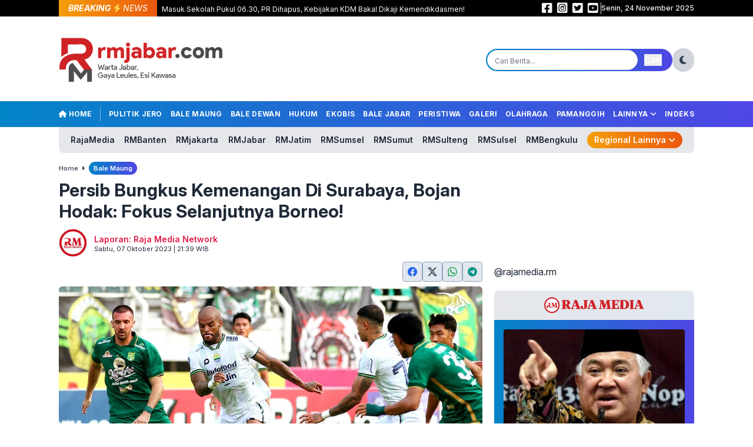

--- FILE ---
content_type: text/html; charset=UTF-8
request_url: https://rmjabar.com/berita/persib-bungkus-kemenangan-di-surabaya-bojan-hodak-fokus-selanjutnya-borneo
body_size: 13312
content:
<!DOCTYPE html>
<html lang="id">
<head>
    <meta charset="UTF-8">
    <meta name="viewport" content="width=device-width, initial-scale=1.0, viewport-fit=cover">
    <meta http-equiv="X-UA-Compatible" content="ie=edge">

    
    <link rel="preconnect" href="https://fonts.googleapis.com">
    <link rel="preconnect" href="https://fonts.gstatic.com" crossorigin>
    
    <link href="https://fonts.googleapis.com/css2?family=Inter:ital,opsz,wght@0,14..32,100..900;1,14..32,100..900&display=swap" rel="stylesheet">

    
    <link href="https://rmjabar.com/plugin/swiper/swiper-bundle.min.css" rel="stylesheet">
    
    <link href="https://rmjabar.com/plugin/fontawesome/css/all.min.css" rel="stylesheet">

        <link rel="preload" as="style" href="https://rmjabar.com/build/assets/app-zubBuR-p.css" /><link rel="modulepreload" href="https://rmjabar.com/build/assets/app-Xaw6OIO1.js" /><link rel="modulepreload" href="https://rmjabar.com/build/assets/script-BxqyKUkW.js" /><link rel="stylesheet" href="https://rmjabar.com/build/assets/app-zubBuR-p.css" data-navigate-track="reload" /><script type="module" src="https://rmjabar.com/build/assets/app-Xaw6OIO1.js" data-navigate-track="reload"></script><script type="module" src="https://rmjabar.com/build/assets/script-BxqyKUkW.js" data-navigate-track="reload"></script>
    <!-- PWA  -->
    <meta name="theme-color" content="#d10010">
    <link rel="apple-touch-icon" href="https://rmjabar.com/logo.png">
    <link rel="manifest" href="https://rmjabar.com/manifest.json">
    <meta name="mobile-web-app-capable" content="yes">
    <meta name="apple-mobile-web-app-capable" content="yes">
    <meta name="apple-mobile-web-app-status-bar-style" content="black-translucent">

    
    <link rel="shortcut icon" href="https://rajamedia.co/storage/004/gambar/logo/rmjabar-favicon-08072024-191932.ico">

    <title>Persib Bungkus Kemenangan Di Surabaya, Bojan Hodak: Fokus Selanjutnya Borneo!</title>

          <!-- Google tag (gtag.js) -->
<script async src="https://www.googletagmanager.com/gtag/js?id=G-JT8RXGHGBY"></script>
<script>
  window.dataLayer = window.dataLayer || [];
  function gtag(){dataLayer.push(arguments);}
  gtag('js', new Date());

  gtag('config', 'G-JT8RXGHGBY');
</script>
    
    
    <link rel="canonical" href="https://rmjabar.com/berita/persib-bungkus-kemenangan-di-surabaya-bojan-hodak-fokus-selanjutnya-borneo">
    <meta name="robots" content="index, follow">
    <meta name="language" content="id">
    <meta name="distribution" content="global">
    <meta name="rating" content="general">

    
            
        <meta name="description" content="RMJabar.com - Surabaya - Pada pekan ke-15 Liga 1 Indonesia 2023/2024, pertarungan sengit tersaji di Stadion Gelora Bung Tomo, sabtu (7/10).">
        <meta name="keywords" content="Persib, Persebaya, Menang, Bojan Hodak, Borneo">
        <meta name="news_keywords" content="Persib, Persebaya, Menang, Bojan Hodak, Borneo">
        <meta name="author" content="Raja Media Network">

        
        <meta property="og:type" content="article">
        <meta property="og:title" content="Persib Bungkus Kemenangan Di Surabaya, Bojan Hodak: Fokus Selanjutnya Borneo!">
        <meta property="og:description" content="RMJabar.com - Surabaya - Pada pekan ke-15 Liga 1 Indonesia 2023/2024, pertarungan sengit tersaji di Stadion Gelora Bung Tomo, sabtu (7/10).">
        <meta property="og:url" content="https://rmjabar.com/berita/persib-bungkus-kemenangan-di-surabaya-bojan-hodak-fokus-selanjutnya-borneo">
        <meta property="og:site_name" content="RMJabar">
        <meta property="og:image" content="https://rajamedia.co/storage/004/2023/10/persib-bungkus-kemenangan-di-surabaya-bojan-hodak-fokus-selanjutnya-borneo-07102023-224947.jpg">
        <meta property="og:image:secure_url" content="https://rajamedia.co/storage/004/2023/10/persib-bungkus-kemenangan-di-surabaya-bojan-hodak-fokus-selanjutnya-borneo-07102023-224947.jpg">
        <meta property="og:image:type" content="image/jpeg">
        <meta property="og:locale" content="id_ID">
        
        <meta property="article:author" content="Raja Media Network">
        <meta property="article:publisher" content="">
        <meta property="article:published_time" content="2023-10-07T15:49:47.000000Z">
        <meta property="article:modified_time" content="2025-11-23T22:21:25.000000Z">
        <meta property="fb:pages" content="">
        <meta property="fb:app_id" content="">
        
        
        <meta name="twitter:card" content="summary_large_image">
        <meta name="twitter:site" content="">
        <meta name="twitter:creator" content="">
        <meta name="twitter:title" content="Persib Bungkus Kemenangan Di Surabaya, Bojan Hodak: Fokus Selanjutnya Borneo!">
        <meta name="twitter:description" content="RMJabar.com - Surabaya - Pada pekan ke-15 Liga 1 Indonesia 2023/2024, pertarungan sengit tersaji di Stadion Gelora Bung Tomo, sabtu (7/10).">
        <meta name="twitter:image" content="https://rajamedia.co/storage/004/2023/10/persib-bungkus-kemenangan-di-surabaya-bojan-hodak-fokus-selanjutnya-borneo-07102023-224947.jpg">

        
        <script type="application/ld+json">
        {
            "@context": "https://schema.org",
            "@type": "NewsArticle",
            "headline": "Persib Bungkus Kemenangan Di Surabaya, Bojan Hodak: Fokus Selanjutnya Borneo!",
            "description": "RMJabar.com - Surabaya - Pada pekan ke-15 Liga 1 Indonesia 2023/2024, pertarungan sengit tersaji di Stadion Gelora Bung Tomo, sabtu (7/10).",
            "datePublished": "2023-10-07T15:49:47.000000Z",
            "dateUpdated": "2025-11-23T22:21:25.000000Z",
            "mainEntityOfPage": {
                "@type": "WebPage",
                "@id": "https://rmjabar.com/berita/persib-bungkus-kemenangan-di-surabaya-bojan-hodak-fokus-selanjutnya-borneo"
            },
            "author": {
                "@type": "Person",
                "name": "Raja Media Network"
            },
            "publisher": {
                "@type": "Organization",
                "name": "RMJabar",
                "logo": {
                    "@type": "ImageObject",
                    "url": "https://rajamedia.co/storage/004/gambar/logo/rmjabar-14072025-230655.png"
                }
            },
            "keywords": "Persib, Persebaya, Menang, Bojan Hodak, Borneo",
            "wordCount": "337",
            "articleSection": "Bale Maung",
            "image": ["https://rajamedia.co/storage/004/2023/10/persib-bungkus-kemenangan-di-surabaya-bojan-hodak-fokus-selanjutnya-borneo-07102023-224947.jpg"]
        }
        </script>
        
        
</head>
<body class="dark:bg-gray-900 selection:bg-red-600 selection:text-white">
  <header class="w-full h-auto shadow-md lg:shadow-none transition">
  <!-- Mobile Nav -->
  <nav class="lg:hidden fixed z-20 top-0 bg-white shadow-md w-full px-4 mx-auto py-2">
    <div class="relative flex flex-warp items-center justify-between">
      <div id="justify" class="z-20 w-full flex items-center justify-between">
        <a href="https://rmjabar.com">
          <img src="https://rajamedia.co/storage/004/gambar/logo/rmjabar-14072025-230655.png" alt="RMJabar" class="w-40">
        </a>

        <div class="flex flex-row gap-3 items-center">
          
          <button id="theme-toggle-mobile" type="button" class="w-7 h-7 text-gray-700 bg-gray-300 hover:bg-gray-400 rounded-full p-[5px]">
            <div id="theme-toggle-dark-icon-mobile" class="hidden text-sm text-center"><i class="fa-solid fa-moon"></i></div>
            <div id="theme-toggle-light-icon-mobile" class="hidden text-sm text-center"><i class="fa-solid fa-sun"></i></div>
          </button>
          

          <!-- hamburger Menu -->
          <div class="flex">
            <button id="hamburger" class="relative w-8 h-8">
              <div class="hidden rotate-45"></div><div class="hidden -rotate-45"></div>
              <div role="hidden" id="line" class="inset-0 w-6 h-0.5 m-auto rounded-full bg-gray-500 transform transition duration-300"></div>
              <div role="hidden" id="line2" class="inset-0 w-5 h-0.5 mt-1.5 ml-2 m-auto rounded-full bg-gray-500 transform transition duration-300"></div>
              <div role="hidden" id="line3" class="inset-0 w-6 h-0.5 mt-1.5 m-auto rounded-full bg-gray-500 transform transition duration-300"></div>
            </button>
          </div>
          <!-- /Hamburger Menu -->
        </div>

      </div>
    </div>
  </nav>

  <div id="navlinks" class="fixed z-50 hidden h-screen w-full bg-slate-800 transition">
    <div class="px-4 mt-8 text-gray-600 text-lg tracking-wide mx-auto lg:flex lg:space-x-8 lg:py-0">

      <div class="relative w-full">
        <form action="/search" class="w-full" autocomplete="off">
          <input type="text" name="cari" class="w-full px-3 py-1.5 rounded-lg border border-gray-200 focus:outline-none focus:ring-1 focus:ring-sky-500"
            placeholder="Cari Berita..." value="" required>
          <div class="absolute top-0 right-0 w-auto h-full rounded-r-lg main_color">
            <button type="submit" class="py-1 px-4 text-white"><i class="fas fa-search"></i></button>
          </div>
        </form>
      </div>

      <div class="w-full flex flex-col gap-2 divide-y divide-gray-300 mt-6">
                              <div><a href="/kategori/politik-3" class="block w-full pt-2 transition text-white"><i class="fa-solid fa-circle-chevron-right"></i> Pulitik Jero</a></div>
                      <div><a href="/kategori/bale-maung-3" class="block w-full pt-2 transition text-white"><i class="fa-solid fa-circle-chevron-right"></i> Bale Maung</a></div>
                      <div><a href="/kategori/parlemen-3" class="block w-full pt-2 transition text-white"><i class="fa-solid fa-circle-chevron-right"></i> Bale Dewan</a></div>
                      <div><a href="/kategori/hukum-3" class="block w-full pt-2 transition text-white"><i class="fa-solid fa-circle-chevron-right"></i> Hukum</a></div>
                      <div><a href="/kategori/ekbis-3" class="block w-full pt-2 transition text-white"><i class="fa-solid fa-circle-chevron-right"></i> Ekobis</a></div>
                      <div><a href="/kategori/bale-jabar-3" class="block w-full pt-2 transition text-white"><i class="fa-solid fa-circle-chevron-right"></i> Bale Jabar</a></div>
                      <div><a href="/kategori/peristiwa-3" class="block w-full pt-2 transition text-white"><i class="fa-solid fa-circle-chevron-right"></i> Peristiwa</a></div>
                      <div><a href="/kategori/galeri-3" class="block w-full pt-2 transition text-white"><i class="fa-solid fa-circle-chevron-right"></i> Galeri</a></div>
                      <div><a href="/kategori/olahraga-3" class="block w-full pt-2 transition text-white"><i class="fa-solid fa-circle-chevron-right"></i> Olahraga</a></div>
                      <div><a href="/kategori/opini-3" class="block w-full pt-2 transition text-white"><i class="fa-solid fa-circle-chevron-right"></i> Pamanggih</a></div>
                          <div><a href="/indeks" class="block w-full pt-2 transition text-white"><i class="fa-solid fa-list-ul"></i> Indeks</a></div>
      </div>

      <div class="w-full mt-24">
        <div class="text-sm text-gray-400 font-semibold">RMJabar</div>
        <div class="text-xxs text-gray-400 font-light">Warta Jawa Barat, Gaya Leuleus Eusi Kawasa!</div>
      </div>

    </div>
  </div>

  <!-- /Mobile Nav -->

  <!-- PC Nav -->
  <nav class="hidden lg:block">
    <div class="w-full h-auto bg-black shadow-sm">
      <div class="mx-auto lg:w-[1080px] px-4 xl:px-0 flex flex-row items-center justify-between">

        <div class="flex flex-row gap-2 items-center">
          <div class="py-1 secondary_color px-4 h-full text-sm text-white italic whitespace-nowrap">
            <span class="font-bold">BREAKING</span> <i class="fa-solid fa-bolt text-amber-300"></i> <span>NEWS</span>
          </div>

          <div class="swiper breakingSwiper w-[600px] overflow-hidden">
            <div class="swiper-wrapper">
                            <div class="swiper-slide">
                <a href="/berita/persib-divaksin-jelang-musim-baru-skuad-maung-bandung-siap-tempur-ke-asia" class="ml-2 text-xs text-white hover:text-amber-400">PERSIB Divaksin Jelang Musim Baru, Skuad Maung Bandung Siap Tempur ke Asia!</a>
              </div>
                            <div class="swiper-slide">
                <a href="/berita/masuk-sekolah-pukul-06-30-pr-dihapus-kebijakan-kdm-bakal-dikaji-kemendikdasmen" class="ml-2 text-xs text-white hover:text-amber-400">Masuk Sekolah Pukul 06.30, PR Dihapus, Kebijakan KDM Bakal Dikaji Kemendikdasmen!</a>
              </div>
                            <div class="swiper-slide">
                <a href="/berita/asah-latihan-di-kampung-saddil-tak-sabar-berseragam-persib" class="ml-2 text-xs text-white hover:text-amber-400">Asah Latihan di Kampung, Saddil Tak Sabar Berseragam PERSIB!</a>
              </div>
                            <div class="swiper-slide">
                <a href="/berita/bandung-panggung-petarung-masa-depan-one-pride-mma-87-guncang-gor-c-tra-arena" class="ml-2 text-xs text-white hover:text-amber-400">Bandung Panggung Petarung Masa Depan, One Pride MMA 87 Guncang GOR C-Tra Arena!</a>
              </div>
                            <div class="swiper-slide">
                <a href="/berita/ratusan-orang-mengungsi-karena-pergerakan-tanah-di-purwakarta" class="ml-2 text-xs text-white hover:text-amber-400">Ratusan Orang Mengungsi Karena Pergerakan Tanah di Purwakarta!</a>
              </div>
                          </div>
          </div>

        </div>

        <div class="flex flex-row gap-2 items-center whitespace-nowrap">

          <div class="flex flex-row items-center justify-center">
            <div class="text-xl text-gray-100 hover:text-yellow-300"><a href="#"><i class="fab fa-facebook-square"></i></a></div>
            <div class="text-xl text-gray-100 hover:text-yellow-300 ml-2"><a href="#"><i class="fab fa-instagram-square"></i></a></div>
            <div class="text-xl text-gray-100 hover:text-yellow-300 ml-2"><a href="#"><i class="fab fa-twitter-square"></i></a></div>
            <div class="text-xl text-gray-100 hover:text-yellow-300 ml-2"><a href="#"><i class="fab fa-youtube-square"></i></a></div>
          </div>

          <div class="w-px h-5 ml-1 bg-gray-300"></div>

          <div class="text-xs text-gray-100 font-medium">Senin, 24 November 2025</div>
        </div>

      </div>
    </div>

    <div class="mx-auto lg:w-[1080px] px-4 xl:px-0 mt-6 flex flex-row items-center justify-between">
      
      <div class="w-auto my-3">
        <a href="https://rmjabar.com"><img class="w-80" src="https://rajamedia.co/storage/004/gambar/logo/rmjabar-14072025-230655.png" alt="RMJabar"></a>
      </div>
      

      <div class="w-auto flex flex-row gap-3 items-center">
        
        <form action="/search" class="w-full" autocomplete="off">
          <div
            class="flex flex-row main_color p-0.5 rounded-full items-center justify-between">

            <div class="relative block w-64">
              <input type="text" name="cari" class="w-full px-3 py-1 rounded-full border border-gray-200 focus:outline-none focus:ring-1 focus:amber-sky-300 placeholder:text-xs"
                placeholder="Cari Berita..." value="" required>
            </div>

            <button type="submit" class="text-sm text-white ml-2 mr-4 font-semibold hover:text-yellow-300">Cari</button>

          </div>
        </form>
        

        
        <button id="theme-toggle" type="button" class="w-10 h-10 text-gray-700 bg-gray-300 hover:bg-gray-400 rounded-full p-2">
          <div id="theme-toggle-dark-icon" class="hidden text-base text-center"><i class="fa-solid fa-moon"></i></div>
          <div id="theme-toggle-light-icon" class="hidden text-base text-center"><i class="fa-solid fa-sun"></i></div>
        </button>
        
      </div>


    </div>

    
    <div class="mx-auto w-full mt-5 overflow-hidden py-2.5 px-6 main_color">
      <div class="lg:w-[1080px] px-4 lg:px-0 mx-auto flex flex-row grow-0 gap-2 lg:gap-1 items-center justify-between">
        <div class="text-xs text-white hover:text-yellow-300 uppercase font-bold whitespace-nowrap"><a
            href="https://rmjabar.com"><i class="fas fa-home"></i> Home</a></div>
        <div class="h-6 w-px bg-gray-100/50"></div>

                        <div class="text-xs text-white hover:text-yellow-300 font-bold uppercase tracking-wide whitespace-nowrap">
          <a href="/kategori/politik-3">Pulitik Jero</a>
        </div>
                <div class="text-xs text-white hover:text-yellow-300 font-bold uppercase tracking-wide whitespace-nowrap">
          <a href="/kategori/bale-maung-3">Bale Maung</a>
        </div>
                <div class="text-xs text-white hover:text-yellow-300 font-bold uppercase tracking-wide whitespace-nowrap">
          <a href="/kategori/parlemen-3">Bale Dewan</a>
        </div>
                <div class="text-xs text-white hover:text-yellow-300 font-bold uppercase tracking-wide whitespace-nowrap">
          <a href="/kategori/hukum-3">Hukum</a>
        </div>
                <div class="text-xs text-white hover:text-yellow-300 font-bold uppercase tracking-wide whitespace-nowrap">
          <a href="/kategori/ekbis-3">Ekobis</a>
        </div>
                <div class="text-xs text-white hover:text-yellow-300 font-bold uppercase tracking-wide whitespace-nowrap">
          <a href="/kategori/bale-jabar-3">Bale Jabar</a>
        </div>
                <div class="text-xs text-white hover:text-yellow-300 font-bold uppercase tracking-wide whitespace-nowrap">
          <a href="/kategori/peristiwa-3">Peristiwa</a>
        </div>
                <div class="text-xs text-white hover:text-yellow-300 font-bold uppercase tracking-wide whitespace-nowrap">
          <a href="/kategori/galeri-3">Galeri</a>
        </div>
                <div class="text-xs text-white hover:text-yellow-300 font-bold uppercase tracking-wide whitespace-nowrap">
          <a href="/kategori/olahraga-3">Olahraga</a>
        </div>
                <div class="text-xs text-white hover:text-yellow-300 font-bold uppercase tracking-wide whitespace-nowrap">
          <a href="/kategori/opini-3">Pamanggih</a>
        </div>
                
                <div class="group text-xs text-white hover:text-yellow-300 font-bold uppercase tracking-wide whitespace-nowrap"> Lainnya <i class="fa-solid fa-angle-down"></i>
          <div class="group-hover:block dropdown-menu absolute hidden h-auto">
            <div class="relative z-50 top-0 mt-5 w-auto divide-y divide-gray-100/50 main_color shadow px-6 py-4 rounded-md">
                            <div class="py-1.5 block text-white hover:text-yellow-300 font-bold text-xs uppercase whitespace-nowrap">
                <a href="/kategori/daerah-3">Nusantara</a>
              </div>
                            <div class="py-1.5 block text-white hover:text-yellow-300 font-bold text-xs uppercase whitespace-nowrap">
                <a href="/kategori/dunia-3">Mancanagara</a>
              </div>
                            <div class="py-1.5 block text-white hover:text-yellow-300 font-bold text-xs uppercase whitespace-nowrap">
                <a href="/kategori/keamanan-3">Kaamanan</a>
              </div>
                            <div class="py-1.5 block text-white hover:text-yellow-300 font-bold text-xs uppercase whitespace-nowrap">
                <a href="/kategori/pendidikan-3">Piwulang</a>
              </div>
                            <div class="py-1.5 block text-white hover:text-yellow-300 font-bold text-xs uppercase whitespace-nowrap">
                <a href="/kategori/kesehatan-3">Kesehatan</a>
              </div>
                            <div class="py-1.5 block text-white hover:text-yellow-300 font-bold text-xs uppercase whitespace-nowrap">
                <a href="/kategori/gaya-hidup-3">Gaya Hirup</a>
              </div>
                            <div class="py-1.5 block text-white hover:text-yellow-300 font-bold text-xs uppercase whitespace-nowrap">
                <a href="/kategori/otomotif-3">Otomotif</a>
              </div>
                          </div>
          </div>
        </div>
        
        <div class="text-xs text-white hover:text-yellow-300 font-bold uppercase tracking-wide whitespace-nowrap">
          <a href="/indeks">Indeks</a>
        </div>

      </div>
    </div>
    

    
    <div class="mx-auto lg:w-[1080px] h-auto py-2 px-5 bg-gray-200 dark:bg-gray-300 rounded-b-lg overflow-hidden">
      <div class="flex flex-row gap-4 items-center justify-between">
                <div class="text-sm font-semibold text-gray-800 hover:text-red-600"><a href="https://rajamedia.co">RajaMedia</a></div>
                <div class="text-sm font-semibold text-gray-800 hover:text-red-600"><a href="https://rmbanten.com">RMBanten</a></div>
                <div class="text-sm font-semibold text-gray-800 hover:text-red-600"><a href="https://rmjakarta.com">RMjakarta</a></div>
                <div class="text-sm font-semibold text-gray-800 hover:text-red-600"><a href="https://rmjabar.com">RMJabar</a></div>
                <div class="text-sm font-semibold text-gray-800 hover:text-red-600"><a href="https://rmjatim.com">RMJatim</a></div>
                <div class="text-sm font-semibold text-gray-800 hover:text-red-600"><a href="https://rmsumsel.com">RMSumsel</a></div>
                <div class="text-sm font-semibold text-gray-800 hover:text-red-600"><a href="https://rmsumut.com">RMSumut</a></div>
                <div class="text-sm font-semibold text-gray-800 hover:text-red-600"><a href="https://rmsulteng.com">RMSulteng</a></div>
                <div class="text-sm font-semibold text-gray-800 hover:text-red-600"><a href="https://rmsulsel.com">RMSulsel</a></div>
                <div class="text-sm font-semibold text-gray-800 hover:text-red-600"><a href="https://rmbengkulu.com">RMBengkulu</a></div>
        
        <div class="group text-sm font-semibold text-white hover:text-amber-300 secondary_color px-3 py-1 rounded-full">Regional Lainnya <i class="fa-solid fa-angle-down"></i>
          <div class="group-hover:block dropdown-menu absolute hidden h-auto">
            <div class="relative z-50 top-0 mt-5 w-auto divide-y divide-gray-100/50 secondary_color shadow px-6 py-4 rounded-md">
                              <div class="py-1.5 block text-sm font-semibold text-white hover:text-amber-300"><a href="https://rmbali.com">RMBali</a></div>
                              <div class="py-1.5 block text-sm font-semibold text-white hover:text-amber-300"><a href="https://rmkaltim.com">RMKaltim</a></div>
                              <div class="py-1.5 block text-sm font-semibold text-white hover:text-amber-300"><a href="https://rmmaluku.com">RMMaluku</a></div>
                              <div class="py-1.5 block text-sm font-semibold text-white hover:text-amber-300"><a href="https://rmpapua.com">RMPapua</a></div>
                              <div class="py-1.5 block text-sm font-semibold text-white hover:text-amber-300"><a href="https://indramayu.rmjabar.com/">RMIndramayu</a></div>
                          </div>
          </div>
        </div>

      </div>
    </div>
    

    
    <div class="navigasi w-full h-auto hidden fixed z-50 top-0 shadow-md">

      <div class="w-full bg-white py-1.5">
        <div class="mx-auto lg:w-[1080px] px-4 xl:px-0 flex flex-row items-center justify-between">

          <div class="w-auto">
            <a href="https://rmjabar.com"><img class="w-56" src="https://rajamedia.co/storage/004/gambar/logo/rmjabar-14072025-230655.png" alt="RMJabar"></a>
          </div>

          <form action="/search" class="w-72" autocomplete="off">
            <div class="flex flex-row main_color p-0.5 rounded-full items-center justify-between">

              <div class="w-full relative block">
                <input type="text" name="cari" class="w-full px-2 py-0.5 rounded-full border border-gray-200 focus:outline-none focus:ring-1 focus:amber-sky-300 placeholder:text-xs"
                  placeholder="Cari Berita..." value="" required>
              </div>

              <button type="submit" class="text-xs text-white ml-2 mr-4 font-semibold hover:text-yellow-300">Cari</button>

            </div>
          </form>

        </div>
      </div>

      <div class="w-full main_color">
        <div class="mx-auto lg:w-[1080px] px-4 xl:px-0 flex flex-row grow-0 gap-2 lg:gap-1 py-1.5 items-center justify-between">
          <div class="text-xs text-white hover:text-amber-300 font-bold uppercase whitespace-nowrap"><a href="https://rmjabar.com"><i class="fas fa-home"></i> Home</a></div>
          <div class="h-6 w-px bg-gray-100/50"></div>
                                  <div class="text-xs text-white hover:text-yellow-300 font-bold uppercase tracking-wide whitespace-nowrap">
              <a href="/kategori/politik-3">Pulitik Jero</a>
            </div>
                        <div class="text-xs text-white hover:text-yellow-300 font-bold uppercase tracking-wide whitespace-nowrap">
              <a href="/kategori/bale-maung-3">Bale Maung</a>
            </div>
                        <div class="text-xs text-white hover:text-yellow-300 font-bold uppercase tracking-wide whitespace-nowrap">
              <a href="/kategori/parlemen-3">Bale Dewan</a>
            </div>
                        <div class="text-xs text-white hover:text-yellow-300 font-bold uppercase tracking-wide whitespace-nowrap">
              <a href="/kategori/hukum-3">Hukum</a>
            </div>
                        <div class="text-xs text-white hover:text-yellow-300 font-bold uppercase tracking-wide whitespace-nowrap">
              <a href="/kategori/ekbis-3">Ekobis</a>
            </div>
                        <div class="text-xs text-white hover:text-yellow-300 font-bold uppercase tracking-wide whitespace-nowrap">
              <a href="/kategori/bale-jabar-3">Bale Jabar</a>
            </div>
                        <div class="text-xs text-white hover:text-yellow-300 font-bold uppercase tracking-wide whitespace-nowrap">
              <a href="/kategori/peristiwa-3">Peristiwa</a>
            </div>
                        <div class="text-xs text-white hover:text-yellow-300 font-bold uppercase tracking-wide whitespace-nowrap">
              <a href="/kategori/galeri-3">Galeri</a>
            </div>
                        <div class="text-xs text-white hover:text-yellow-300 font-bold uppercase tracking-wide whitespace-nowrap">
              <a href="/kategori/olahraga-3">Olahraga</a>
            </div>
                        <div class="text-xs text-white hover:text-yellow-300 font-bold uppercase tracking-wide whitespace-nowrap">
              <a href="/kategori/opini-3">Pamanggih</a>
            </div>
                      
                    <div class="group relative text-xs text-white hover:text-amber-300 font-bold uppercase tracking-wide"> Lainnya <i class="fa-solid fa-angle-down"></i>
            <div class="group-hover:block dropdown-menu absolute hidden h-auto">
              <div class="relative z-10 top-0 mt-5 w-auto divide-y divide-gray-100/50 main_color shadow px-6 py-4 rounded-md">
                                <div class="py-1.5 block text-white hover:text-yellow-300 font-bold uppercase text-xs whitespace-nowrap">
                  <a href="/kategori/daerah-3">Nusantara</a>
                </div>
                                <div class="py-1.5 block text-white hover:text-yellow-300 font-bold uppercase text-xs whitespace-nowrap">
                  <a href="/kategori/dunia-3">Mancanagara</a>
                </div>
                                <div class="py-1.5 block text-white hover:text-yellow-300 font-bold uppercase text-xs whitespace-nowrap">
                  <a href="/kategori/keamanan-3">Kaamanan</a>
                </div>
                                <div class="py-1.5 block text-white hover:text-yellow-300 font-bold uppercase text-xs whitespace-nowrap">
                  <a href="/kategori/pendidikan-3">Piwulang</a>
                </div>
                                <div class="py-1.5 block text-white hover:text-yellow-300 font-bold uppercase text-xs whitespace-nowrap">
                  <a href="/kategori/kesehatan-3">Kesehatan</a>
                </div>
                                <div class="py-1.5 block text-white hover:text-yellow-300 font-bold uppercase text-xs whitespace-nowrap">
                  <a href="/kategori/gaya-hidup-3">Gaya Hirup</a>
                </div>
                                <div class="py-1.5 block text-white hover:text-yellow-300 font-bold uppercase text-xs whitespace-nowrap">
                  <a href="/kategori/otomotif-3">Otomotif</a>
                </div>
                              </div>
            </div>
          </div>
          
          <div class="text-xs text-white hover:text-yellow-300 font-bold uppercase tracking-wide whitespace-nowrap">
            <a href="/indeks">Indeks</a>
          </div>
        </div>
      </div>
    </div>
    

  </nav>
  <!-- /PC Nav -->
</header>

<!-- Ekplorasi -->
<div id="eksplor" class="lg:hidden flex flex-row w-full main_color overflow-x-auto mt-12 mx-auto px-4 py-2 no-scrollbar">
  
  
  <div class="flex flex-row gap-4">
            <a href="/kategori/politik-3">
      <p class="text-sm text-white font-semibold whitespace-nowrap">Pulitik Jero</p>
    </a>
        <a href="/kategori/bale-maung-3">
      <p class="text-sm text-white font-semibold whitespace-nowrap">Bale Maung</p>
    </a>
        <a href="/kategori/parlemen-3">
      <p class="text-sm text-white font-semibold whitespace-nowrap">Bale Dewan</p>
    </a>
        <a href="/kategori/hukum-3">
      <p class="text-sm text-white font-semibold whitespace-nowrap">Hukum</p>
    </a>
        <a href="/kategori/ekbis-3">
      <p class="text-sm text-white font-semibold whitespace-nowrap">Ekobis</p>
    </a>
        <a href="/kategori/bale-jabar-3">
      <p class="text-sm text-white font-semibold whitespace-nowrap">Bale Jabar</p>
    </a>
        <a href="/kategori/peristiwa-3">
      <p class="text-sm text-white font-semibold whitespace-nowrap">Peristiwa</p>
    </a>
        <a href="/kategori/galeri-3">
      <p class="text-sm text-white font-semibold whitespace-nowrap">Galeri</p>
    </a>
        <a href="/kategori/olahraga-3">
      <p class="text-sm text-white font-semibold whitespace-nowrap">Olahraga</p>
    </a>
        <a href="/kategori/opini-3">
      <p class="text-sm text-white font-semibold whitespace-nowrap">Pamanggih</p>
    </a>
        
            <a href="/kategori/daerah-3">
      <p class="text-sm text-white font-semibold whitespace-nowrap">Nusantara</p>
    </a>
        <a href="/kategori/dunia-3">
      <p class="text-sm text-white font-semibold whitespace-nowrap">Mancanagara</p>
    </a>
        <a href="/kategori/keamanan-3">
      <p class="text-sm text-white font-semibold whitespace-nowrap">Kaamanan</p>
    </a>
        <a href="/kategori/pendidikan-3">
      <p class="text-sm text-white font-semibold whitespace-nowrap">Piwulang</p>
    </a>
        <a href="/kategori/kesehatan-3">
      <p class="text-sm text-white font-semibold whitespace-nowrap">Kesehatan</p>
    </a>
        <a href="/kategori/gaya-hidup-3">
      <p class="text-sm text-white font-semibold whitespace-nowrap">Gaya Hirup</p>
    </a>
        <a href="/kategori/otomotif-3">
      <p class="text-sm text-white font-semibold whitespace-nowrap">Otomotif</p>
    </a>
        
    <a href="/indeks">
      <p class="text-sm text-white font-semibold whitespace-nowrap">Indeks</p>
    </a>
  </div>
</div>
<!-- /Ekplorasi -->









  <main class="mx-auto lg:w-[1080px] px-4 xl:px-0 mt-5">

    <div class="md:flex md:flex-row md:gap-5 md:h-auto"> <!-- Headline PC Container -->
        
    
    </div>  <!-- Headline PC Container -->

    <div class="md:flex md:flex-row"> <!-- PC Container -->
      <div class="md:w-8/12 md:flex md:flex-col"> <!-- PC Main Container -->

        





<div class="flex flex-col w-full h-auto">
  <div class="mb-1 w-auto flex text-xxs font-semibold">
    <a href="https://rmjabar.com"><span class="dark:text-gray-300 text-gray-600 main_hovertext">Home</span></a> <span class="mx-1.5 text-gray-600"><i class="fa-solid fa-caret-right"></i></span> <a href="/kategori/bale-maung"><span class="text-white main_color px-2 py-1 rounded-full">Bale Maung</span></a>
  </div>

  
    <h1 class="dark:text-gray-100 text-2xl md:text-3xl font-bold mt-2 leading-tight">Persib Bungkus Kemenangan Di Surabaya, Bojan Hodak: Fokus Selanjutnya Borneo!</h1>
    

  
  <div class="flex mt-3 flex-row items-center">
      <div class="flex w-10 h-10 md:w-12 md:h-12 rounded-full overflow-hidden">
                  <img class="w-full object-cover" src="https://rajamedia.co/storage/001/gambar/foto/wartawan/rm-network-06072022-104447.jpg" aria-hidden="true" alt="">
              </div>
      <div class="ml-3 flex flex-col justify-between">
                  <div class="dark:text-gray-100 text-sm font-semibold main_textcolor">Laporan: Raja Media Network <i class="fa-solid fa-badge-check"></i></div>
                  <div class="dark:text-gray-300 text-xxs">Sabtu, 07 Oktober 2023 | 21:39 WIB</div>
      </div>
  </div>
  

  
  <div class="w-full mt-2">
  <div class="flex flex-row gap-2 float-right">
    
    <div class="block hover:-mt-1 duration-300 ease-in-out">
      <a href="https://www.facebook.com/sharer/sharer.php?u=https://rmjabar.com/berita/persib-bungkus-kemenangan-di-surabaya-bojan-hodak-fokus-selanjutnya-borneo" 
          target="_blank" class="flex text-lg p-1 md:p-2 bg-slate-200 hover:bg-slate-300 border border-slate-400 rounded">
        <svg xmlns="http://www.w3.org/2000/svg" width="16" height="16" class="text-blue-600" fill="currentColor" viewBox="0 0 16 16">
          <path d="M16 8.049c0-4.446-3.582-8.05-8-8.05C3.58 0-.002 3.603-.002 8.05c0 4.017 2.926 7.347 6.75 7.951v-5.625h-2.03V8.05H6.75V6.275c0-2.017 1.195-3.131 3.022-3.131.876 0 1.791.157 1.791.157v1.98h-1.009c-.993 0-1.303.621-1.303 1.258v1.51h2.218l-.354 2.326H9.25V16c3.824-.604 6.75-3.934 6.75-7.951"/>
        </svg>
      </a>
    </div>
    
    <div class="block hover:-mt-1 duration-300 ease-in-out">
      <a href="https://twitter.com/intent/tweet?url=https://rmjabar.com/berita/persib-bungkus-kemenangan-di-surabaya-bojan-hodak-fokus-selanjutnya-borneo" 
          target="_blank" class="flex text-lg p-1 md:p-2 bg-slate-200 hover:bg-slate-300 border border-slate-400 rounded">
        <svg xmlns="http://www.w3.org/2000/svg" width="16" height="16" class="text-slate-700" fill="currentColor" viewBox="0 0 16 16">
          <path d="M12.6.75h2.454l-5.36 6.142L16 15.25h-4.937l-3.867-5.07-4.425 5.07H.316l5.733-6.57L0 .75h5.063l3.495 4.633L12.601.75Zm-.86 13.028h1.36L4.323 2.145H2.865z"/>
        </svg>
      </a>
    </div>
    
    <div class="block hover:-mt-1 duration-300 ease-in-out">
      <a href="https://web.whatsapp.com/send?text=Persib Bungkus Kemenangan Di Surabaya, Bojan Hodak: Fokus Selanjutnya Borneo!%0Ahttps://rmjabar.com/berita/persib-bungkus-kemenangan-di-surabaya-bojan-hodak-fokus-selanjutnya-borneo" 
          target="_blank" class="hidden md:flex text-lg p-1 md:p-2 bg-slate-200 hover:bg-slate-300 border border-slate-400 rounded">
        <svg xmlns="http://www.w3.org/2000/svg" width="16" height="16" class="text-green-600" fill="currentColor" viewBox="0 0 16 16">
          <path d="M13.601 2.326A7.85 7.85 0 0 0 7.994 0C3.627 0 .068 3.558.064 7.926c0 1.399.366 2.76 1.057 3.965L0 16l4.204-1.102a7.9 7.9 0 0 0 3.79.965h.004c4.368 0 7.926-3.558 7.93-7.93A7.9 7.9 0 0 0 13.6 2.326zM7.994 14.521a6.6 6.6 0 0 1-3.356-.92l-.24-.144-2.494.654.666-2.433-.156-.251a6.56 6.56 0 0 1-1.007-3.505c0-3.626 2.957-6.584 6.591-6.584a6.56 6.56 0 0 1 4.66 1.931 6.56 6.56 0 0 1 1.928 4.66c-.004 3.639-2.961 6.592-6.592 6.592m3.615-4.934c-.197-.099-1.17-.578-1.353-.646-.182-.065-.315-.099-.445.099-.133.197-.513.646-.627.775-.114.133-.232.148-.43.05-.197-.1-.836-.308-1.592-.985-.59-.525-.985-1.175-1.103-1.372-.114-.198-.011-.304.088-.403.087-.088.197-.232.296-.346.1-.114.133-.198.198-.33.065-.134.034-.248-.015-.347-.05-.099-.445-1.076-.612-1.47-.16-.389-.323-.335-.445-.34-.114-.007-.247-.007-.38-.007a.73.73 0 0 0-.529.247c-.182.198-.691.677-.691 1.654s.71 1.916.81 2.049c.098.133 1.394 2.132 3.383 2.992.47.205.84.326 1.129.418.475.152.904.129 1.246.08.38-.058 1.171-.48 1.338-.943.164-.464.164-.86.114-.943-.049-.084-.182-.133-.38-.232"/>
        </svg>
      </a>
      <a href="https://api.whatsapp.com/send?text=Persib Bungkus Kemenangan Di Surabaya, Bojan Hodak: Fokus Selanjutnya Borneo!%0Ahttps://rmjabar.com/berita/persib-bungkus-kemenangan-di-surabaya-bojan-hodak-fokus-selanjutnya-borneo"
          target="_blank" class="flex md:hidden text-lg p-1 md:p-2 bg-slate-200 hover:bg-slate-300 border border-slate-400 rounded">
        <svg xmlns="http://www.w3.org/2000/svg" width="16" height="16" class="text-green-600" fill="currentColor" viewBox="0 0 16 16">
          <path d="M13.601 2.326A7.85 7.85 0 0 0 7.994 0C3.627 0 .068 3.558.064 7.926c0 1.399.366 2.76 1.057 3.965L0 16l4.204-1.102a7.9 7.9 0 0 0 3.79.965h.004c4.368 0 7.926-3.558 7.93-7.93A7.9 7.9 0 0 0 13.6 2.326zM7.994 14.521a6.6 6.6 0 0 1-3.356-.92l-.24-.144-2.494.654.666-2.433-.156-.251a6.56 6.56 0 0 1-1.007-3.505c0-3.626 2.957-6.584 6.591-6.584a6.56 6.56 0 0 1 4.66 1.931 6.56 6.56 0 0 1 1.928 4.66c-.004 3.639-2.961 6.592-6.592 6.592m3.615-4.934c-.197-.099-1.17-.578-1.353-.646-.182-.065-.315-.099-.445.099-.133.197-.513.646-.627.775-.114.133-.232.148-.43.05-.197-.1-.836-.308-1.592-.985-.59-.525-.985-1.175-1.103-1.372-.114-.198-.011-.304.088-.403.087-.088.197-.232.296-.346.1-.114.133-.198.198-.33.065-.134.034-.248-.015-.347-.05-.099-.445-1.076-.612-1.47-.16-.389-.323-.335-.445-.34-.114-.007-.247-.007-.38-.007a.73.73 0 0 0-.529.247c-.182.198-.691.677-.691 1.654s.71 1.916.81 2.049c.098.133 1.394 2.132 3.383 2.992.47.205.84.326 1.129.418.475.152.904.129 1.246.08.38-.058 1.171-.48 1.338-.943.164-.464.164-.86.114-.943-.049-.084-.182-.133-.38-.232"/>
        </svg>
      </a>
    </div>
    
    <div class="block hover:-mt-1 duration-300 ease-in-out">
      <a href="https://telegram.me/share/url?url=https://rmjabar.com/berita/persib-bungkus-kemenangan-di-surabaya-bojan-hodak-fokus-selanjutnya-borneo" 
          target="_blank" class="flex text-lg p-1 md:p-2 bg-slate-200 hover:bg-slate-300 border border-slate-400 rounded">
        <svg xmlns="http://www.w3.org/2000/svg" width="16" height="16" class="text-teal-600" fill="currentColor" viewBox="0 0 16 16">
          <path d="M16 8A8 8 0 1 1 0 8a8 8 0 0 1 16 0M8.287 5.906q-1.168.486-4.666 2.01-.567.225-.595.442c-.03.243.275.339.69.47l.175.055c.408.133.958.288 1.243.294q.39.01.868-.32 3.269-2.206 3.374-2.23c.05-.012.12-.026.166.016s.042.12.037.141c-.03.129-1.227 1.241-1.846 1.817-.193.18-.33.307-.358.336a8 8 0 0 1-.188.186c-.38.366-.664.64.015 1.088.327.216.589.393.85.571.284.194.568.387.936.629q.14.092.27.187c.331.236.63.448.997.414.214-.02.435-.22.547-.82.265-1.417.786-4.486.906-5.751a1.4 1.4 0 0 0-.013-.315.34.34 0 0 0-.114-.217.53.53 0 0 0-.31-.093c-.3.005-.763.166-2.984 1.09"/>
        </svg>
      </a>
    </div>
  </div>
</div>  

  
      <div class="mt-2 flex w-full h-56 md:h-72 lg:h-[400px] bg-gray-100 rounded-t-md overflow-hidden">
                              <img class="w-full h-full object-cover" src="https://rajamedia.co/storage/004/2023/10/persib-bungkus-kemenangan-di-surabaya-bojan-hodak-fokus-selanjutnya-borneo-07102023-224947.jpg" alt="Persib berhasil mengandaskan tuan rumah Persebaya 3-2 pada lanjutan  pekan ke-15 Liga 1 Indonesia 2023/2024. (Foto: Dok Simamaung)" title="Persib Bungkus Kemenangan Di Surabaya, Bojan Hodak: Fokus Selanjutnya Borneo!">
                      </div>
    <div class="px-3 py-2 text-xs bg-gray-200 rounded-b-md">Persib berhasil mengandaskan tuan rumah Persebaya 3-2 pada lanjutan  pekan ke-15 Liga 1 Indonesia 2023/2024. (Foto: Dok Simamaung)</div>
    

  
    

  
  
  <div class="dark:text-gray-100 mt-4 text-base md:leading-relaxed space-y-5">
    
          <p><strong>RMJabar.com<em> - Surabaya -</em></strong> Pada pekan ke-15 Liga 1 Indonesia 2023/2024, pertarungan sengit tersaji di Stadion Gelora Bung Tomo, sabtu (7/10).</p>
                

<p>Kali ini pertandingan mempertemukan dua tim besar dengan sejarah panjang, yaitu Persebaya Vs Persib. Pada pertandingan ini, terjadi kejar-kejaran skor. Sampai akhir pertandingan, tim tamu berjuluk Maung Bandung mengandaskan tuan rumah Bajul Ijo dengan sekor 2-3.</p>
                

<p>Pelatih Persib Bojan Hodak pun mengaku sangat terkesan dengan atmosfer pertandingan ini.</p>
            <div class="mt-1 flex flex-col md:float-left w-full h-auto">
        <div class="text-gray-800 relative bg-gradient-to-tr from-slate-200 to-slate-100 h-auto rounded-md overflow-hidden">
          <div class="absolute top-0 z-10 px-5 py-1.5 main_color text-xs text-white font-semibold rounded-br-xl">BACA JUGA</div>
          <div class="my-3 mt-8 mx-5 flex flex-col divide-y divide-red-600">
                        <a href="/berita/persib-divaksin-jelang-musim-baru-skuad-maung-bandung-siap-tempur-ke-asia"><div class="py-2 text-sm font-semibold main_hovertext">PERSIB Divaksin Jelang Musim Baru, Skuad Maung Bandung Siap Tempur ke Asia!</div></a>
                        <a href="/berita/asah-latihan-di-kampung-saddil-tak-sabar-berseragam-persib"><div class="py-2 text-sm font-semibold main_hovertext">Asah Latihan di Kampung, Saddil Tak Sabar Berseragam PERSIB!</div></a>
                        <a href="/berita/persib-lepas-david-da-silva-hatur-nuhun-predator-sang-legenda"><div class="py-2 text-sm font-semibold main_hovertext">PERSIB Lepas David da Silva! Hatur Nuhun Predator, Sang Legenda!</div></a>
                      </div>
        </div>
        <div class="block w-full h-2 md:h-5"></div>
      </div>
                

<p>Jalannya pertandingan Persib sempat unggul cepat di menit 4 lewat sepakan Ciro Alves. Persebaya bereaksi dengan cepat guna membalikan keadaan. Gol balasan lahir dari manuver Bruno Moreira dari sisi kiri dan melepas tendangan keras meski sudah dikepung bek Persib.</p>
                

<p>&quot;Babak pertama Persebaya bisa tampil lebih baik. Kami mencetak gol lebih dulu dan untuk gol balasan sebenarnya kami sudah bersiap, tetapi Bruno begitu sulit menghentikannya dan masih bisa mencetak gol,&rdquo; ujar Bojan Hodak dalam jumpa pers usai laga.</p>
                

<p>Bruno selanjutnya mencetak gol kedua lewat titik putih. Hadiah penalti ini terbilang kontroversial, karena benturan terjadi antara Teja Paku Alam yang hendak mengambil bola di udara dengan Sho Yamamoto.<br />
Alih-alih memberi pelanggaran untuk Persib, wasit malah menunjuk titik penalti.</p>
                

<p>Bojan Hodak menolak memberikan komentar terkait penalti.</p>
                

<p>&quot;Untuk gol kedua, saya tidak mau memberi komentar terkait keputusan wasit, karena itu bisa membuat saya dalam masalah,&rdquo; tutur pria berpaspor Kroasia tersebut.</p>
                

<p>Babak kedua, situasi berbeda, tim Maung Bandung bisa bangkit. Dua gol balasan dicetak David da Silva untuk membuat skor berubah jadi 3-2.</p>
                

<p>Bomber asal Brasil ini dengan klinis memanfaatkan peluang yang didapat untuk menjadi gol.</p>
                

<p>&quot;Babak kedua, kami bisa bermain lebih dominan serta bisa mencetak dua gol. Kami bisa memaksimalkan peluang untuk menjadi gol dan kami pantas menang,&rdquo; ujar dia.</p>
                

<p>Persib tidak kalah pada delapan laga terakhir dan enam di antaranya ditutup dengan kemenangan. Bojan menyebut ini jadi modal menatap laga tandang melawan pemuncak klasemen sementara, Borneo FC di pekan ke-16.</p>
          
    
                

<p>&quot;Ini jadi kemenangan penting bagi kami dan sekarang kami akan fokus untuk menghadapi Borneo. Kami dalam rentetan kemenangan dan menambah kepercayaan diri,&rdquo; demikian tutup Bojan Hodak.<span class="inline-block ml-1 -mb-0.5 w-4 h-4 bg-white rounded-full overflow-hidden"><img class="object-cover" src="https://rmjabar.com/images/icon_rajamedia.png" alt="rajamedia"></span></p>
    
  </div>
  

    <div class="w-full mt-5 text-center">
  <div class="block mx-auto"><blockquote class="twitter-tweet"><p lang="in" dir="ltr">🗣️ &quot;Ini jadi kemenangan penting bagi kami dan sekarang kami akan fokus menghadapi Borneo. Kami dalam rentetan kemenangan dan itu menambah kepercayaan diri.&quot; ujar coach Bojan Hodak setelah pertandingan melawan Persebaya.<a href="https://twitter.com/hashtag/PERSIB?src=hash&amp;ref_src=twsrc%5Etfw">#PERSIB</a> <a href="https://twitter.com/hashtag/SepakbolaUntukSemua?src=hash&amp;ref_src=twsrc%5Etfw">#SepakbolaUntukSemua</a> <a href="https://t.co/BO3qfHG8uJ">pic.twitter.com/BO3qfHG8uJ</a></p>&mdash; PERSIB (@persib) <a href="https://twitter.com/persib/status/1710667546205052957?ref_src=twsrc%5Etfw">October 7, 2023</a></blockquote> <script async src="https://platform.twitter.com/widgets.js" charset="utf-8"></script></div>
  </div>
  
  
  <div class="mt-5 flex flex-row flex-wrap gap-1">
      <div class="dark:text-gray-100 font-semibold"><i class="fas fa-tags"></i> TAG:</div>
                  <form action="/search">
      <input type="hidden" name="tag" value="Persib">
      </form>
      <a href="/search?tag=Persib"><div class="inline-flex whitespace-pre"><span class="text-sm font-extrabold bg-amber-500 text-gray-800 py-1 px-2 rounded-l-md"><i class="fas fa-hashtag"></i></span> <span class="text-sm font-medium main_color text-white py-1 px-2 rounded-r-md">Persib</span></div></a>
            <form action="/search">
      <input type="hidden" name="tag" value=" Persebaya">
      </form>
      <a href="/search?tag= Persebaya"><div class="inline-flex whitespace-pre"><span class="text-sm font-extrabold bg-amber-500 text-gray-800 py-1 px-2 rounded-l-md"><i class="fas fa-hashtag"></i></span> <span class="text-sm font-medium main_color text-white py-1 px-2 rounded-r-md"> Persebaya</span></div></a>
            <form action="/search">
      <input type="hidden" name="tag" value=" Menang">
      </form>
      <a href="/search?tag= Menang"><div class="inline-flex whitespace-pre"><span class="text-sm font-extrabold bg-amber-500 text-gray-800 py-1 px-2 rounded-l-md"><i class="fas fa-hashtag"></i></span> <span class="text-sm font-medium main_color text-white py-1 px-2 rounded-r-md"> Menang</span></div></a>
            <form action="/search">
      <input type="hidden" name="tag" value=" Bojan Hodak">
      </form>
      <a href="/search?tag= Bojan Hodak"><div class="inline-flex whitespace-pre"><span class="text-sm font-extrabold bg-amber-500 text-gray-800 py-1 px-2 rounded-l-md"><i class="fas fa-hashtag"></i></span> <span class="text-sm font-medium main_color text-white py-1 px-2 rounded-r-md"> Bojan Hodak</span></div></a>
            <form action="/search">
      <input type="hidden" name="tag" value=" Borneo">
      </form>
      <a href="/search?tag= Borneo"><div class="inline-flex whitespace-pre"><span class="text-sm font-extrabold bg-amber-500 text-gray-800 py-1 px-2 rounded-l-md"><i class="fas fa-hashtag"></i></span> <span class="text-sm font-medium main_color text-white py-1 px-2 rounded-r-md"> Borneo</span></div></a>
        </div>
  

  <div class="w-full mt-5 grid grid-cols-1 gap-2 lg:grid-cols-2 lg:gap-4">

        <div class="w-full h-auto px-4 py-3 bg-gradient-to-r from-rose-600 to-red-600 rounded-md">
      <div class="flex flex-row items-center justify-between">
        <div class="flex shrink-0 w-12 h-12 bg-white rounded-md overflow-hidden">
                      <a href="/berita/syl-mundur-dari-jabatan-mentan-surat-diserahkan-ke-mensetneg"><img class="w-full h-full object-cover" src="https://rajamedia.co/thumbnail/004/2023/10/syl-mundur-dari-jabatan-mentan-surat-diserahkan-ke-mensetneg-06102023-091821.jpg" alt="Menteri Pertanian Syahrul Yasin Limpo (SYL). (Foto: Repro)"></a>
                  </div>
        <div class="flex w-full flex-col">
          <div class="ml-2 md:ml-3 text-xxs text-left text-yellow-300 font-semibold">Pos Sebelumnya:</div>
          <a href="/berita/syl-mundur-dari-jabatan-mentan-surat-diserahkan-ke-mensetneg"><div class="ml-2 md:ml-3 text-xs mt-1 text-left text-gray-100 hover:text-white font-bold">SYL Mundur Dari Jabatan Mentan, Surat Diserahkan ke Mensetneg</div></a>
        </div>
      </div>
    </div>
    
        <div class="w-full h-auto px-4 py-3 bg-gradient-to-l from-rose-600 to-red-600 rounded-md">
      <div class="flex flex-row items-center justify-between">
        <div class="flex w-full flex-col">
          <div class="mr-2 md:mr-3 text-xxs text-right text-yellow-300 font-semibold">Pos Berikutnya:</div>
          <a href="/berita/raih-suara-gen-z-alam-ganjar-jadi-kekuatan-baru-ganjar-pranowo"><div class="mr-2 md:mr-3 text-xs mt-1 text-right text-gray-100 hover:text-white font-bold">Raih Suara Gen Z,  Alam Ganjar Jadi Kekuatan Baru Ganjar...</div></a>
        </div>
        <div class="flex shrink-0 w-12 h-12 bg-white rounded-md overflow-hidden">
                      <a href="/berita/raih-suara-gen-z-alam-ganjar-jadi-kekuatan-baru-ganjar-pranowo"><img class="w-full h-full object-cover" src="https://rajamedia.co/thumbnail/004/2023/10/raih-suara-gen-z-alam-ganjar-jadi-kekuatan-baru-ganjar-pranowo-07102023-231158.jpg" alt="Bacapres PDIP Ganjar Pranowo bersama anaknya Muhammad Zinedine Alam Ganjar. (Foto: Repro)"></a>
                  </div>
      </div>
    </div>
    
  </div>

  
    

  
  <div class="mt-5 flex flex-col w-full bg-gray-100 p-1 rounded-md">
      <div class="ml-2 mt-1 font-semibold whitespace-nowrap"><i class="fas fa-comments"></i> Komentar:</div>
      <div>
    <div id="fb-root"></div>
    <script async defer crossorigin="anonymous" src="https://connect.facebook.net/id_ID/sdk.js#xfbml=1&version=v21.0&appId="></script>
    <div class="fb-comments" 
        data-href="https://rmjabar.com/berita/persib-bungkus-kemenangan-di-surabaya-bojan-hodak-fokus-selanjutnya-borneo" 
        data-width="100%" 
        data-numposts="5">
    </div>
</div>  </div>
  

  <div class="flex w-full my-6 h-0.5 bg-gray-200"></div>

  
  <div class="block w-full">
    <div class="flex flex-row items-center justify-between">
        <div class="flex flex-row items-center">
            <div class="h-8 w-1.5 main_color rounded-r-full"></div>
            <div class="dark:text-gray-100 text-lg lg:text-xl ml-2 italic text-slate-700 whitespace-nowrap"><span class="font-bold">BERITA</span> LAINNYA</div>
        </div>
        <div class="text-xs lg:text-sm"><a href="/indeks" class="font-semibold py-0.5 text-gray-500 hover:text-gray-700"><i class="fa-solid fa-arrow-right-long"></i></a></div>
    </div>

    <div class="mt-5 w-full grid grid-cols-2 lg:grid-cols-3 gap-5">

                  <div class="flex flex-col">
        <div class="w-full h-28 md:h-32 bg-gray-300 rounded-md overflow-hidden">
                      <a href="/berita/persib-divaksin-jelang-musim-baru-skuad-maung-bandung-siap-tempur-ke-asia"><img class="w-full h-full object-cover" src="https://rajamedia.co/thumbnail/004/2025/06/persib-divaksin-jelang-musim-baru-skuad-maung-bandung-siap-tempur-ke-asia-29062025-150342.jpg" alt="Pemain baru PERSIB, Wiliam Marcilio saat menjalani pemeriksaan medis di Intibios Lab, Klinik &amp; Farmasi. - Foto: PERSIB.co.id -"></a>
                  </div>
        <a href="/berita/persib-divaksin-jelang-musim-baru-skuad-maung-bandung-siap-tempur-ke-asia"><div class="dark:text-gray-100 mt-2 text-sm md:text-base main_hovertext font-semibold leading-snug">PERSIB Divaksin Jelang Musim Baru, Skuad Maung Bandung Siap Tempur ke Asia!</div></a>
        <div class="dark:text-gray-300 mt-1 text-xxs font-semibold text-cyan-900">Minggu, 29 Juni 2025</div>
      </div>
            <div class="flex flex-col">
        <div class="w-full h-28 md:h-32 bg-gray-300 rounded-md overflow-hidden">
                      <a href="/berita/asah-latihan-di-kampung-saddil-tak-sabar-berseragam-persib"><img class="w-full h-full object-cover" src="https://rajamedia.co/thumbnail/004/2025/06/asah-latihan-di-kampung-saddil-tak-sabar-berseragam-persib-16062025-233803.jpg" alt="Saddil Ramdani - Foto: Persib.co.id -"></a>
                  </div>
        <a href="/berita/asah-latihan-di-kampung-saddil-tak-sabar-berseragam-persib"><div class="dark:text-gray-100 mt-2 text-sm md:text-base main_hovertext font-semibold leading-snug">Asah Latihan di Kampung, Saddil Tak Sabar Berseragam PERSIB!</div></a>
        <div class="dark:text-gray-300 mt-1 text-xxs font-semibold text-cyan-900">Senin, 16 Juni 2025</div>
      </div>
            <div class="flex flex-col">
        <div class="w-full h-28 md:h-32 bg-gray-300 rounded-md overflow-hidden">
                      <a href="/berita/persib-lepas-david-da-silva-hatur-nuhun-predator-sang-legenda"><img class="w-full h-full object-cover" src="https://rajamedia.co/thumbnail/004/2025/06/persib-lepas-david-da-silva-hatur-nuhun-predator-sang-legenda-13062025-201040.jpg" alt="PERSIB mengumumkan berpisah dengan stiker haus gol David Da Silva - Foto: Persib.co -"></a>
                  </div>
        <a href="/berita/persib-lepas-david-da-silva-hatur-nuhun-predator-sang-legenda"><div class="dark:text-gray-100 mt-2 text-sm md:text-base main_hovertext font-semibold leading-snug">PERSIB Lepas David da Silva! Hatur Nuhun Predator, Sang Legenda!</div></a>
        <div class="dark:text-gray-300 mt-1 text-xxs font-semibold text-cyan-900">Jumat, 13 Juni 2025</div>
      </div>
            
                  <div class="flex flex-col">
        <div class="w-full h-28 md:h-32 bg-gray-300 rounded-md overflow-hidden">
                      <a href="/berita/persib-divaksin-jelang-musim-baru-skuad-maung-bandung-siap-tempur-ke-asia"><img class="w-full h-full object-cover" src="https://rajamedia.co/storage/004/2025/06/persib-divaksin-jelang-musim-baru-skuad-maung-bandung-siap-tempur-ke-asia-29062025-150342.jpg" alt="Pemain baru PERSIB, Wiliam Marcilio saat menjalani pemeriksaan medis di Intibios Lab, Klinik &amp; Farmasi. - Foto: PERSIB.co.id -"></a>
                  </div>
        <a href="/berita/persib-divaksin-jelang-musim-baru-skuad-maung-bandung-siap-tempur-ke-asia"><div class="dark:text-gray-100 mt-2 text-sm main_hovertext md:text-base main_hovertext font-semibold leading-snug">PERSIB Divaksin Jelang Musim Baru, Skuad Maung Bandung Siap Tempur ke Asia!</div></a>
        <div class="dark:text-gray-300 mt-1 text-xxs font-semibold text-cyan-900">Minggu, 29 Juni 2025</div>
      </div>
            <div class="flex flex-col">
        <div class="w-full h-28 md:h-32 bg-gray-300 rounded-md overflow-hidden">
                      <a href="/berita/asah-latihan-di-kampung-saddil-tak-sabar-berseragam-persib"><img class="w-full h-full object-cover" src="https://rajamedia.co/storage/004/2025/06/asah-latihan-di-kampung-saddil-tak-sabar-berseragam-persib-16062025-233803.jpg" alt="Saddil Ramdani - Foto: Persib.co.id -"></a>
                  </div>
        <a href="/berita/asah-latihan-di-kampung-saddil-tak-sabar-berseragam-persib"><div class="dark:text-gray-100 mt-2 text-sm main_hovertext md:text-base main_hovertext font-semibold leading-snug">Asah Latihan di Kampung, Saddil Tak Sabar Berseragam PERSIB!</div></a>
        <div class="dark:text-gray-300 mt-1 text-xxs font-semibold text-cyan-900">Senin, 16 Juni 2025</div>
      </div>
            <div class="flex flex-col">
        <div class="w-full h-28 md:h-32 bg-gray-300 rounded-md overflow-hidden">
                      <a href="/berita/persib-lepas-david-da-silva-hatur-nuhun-predator-sang-legenda"><img class="w-full h-full object-cover" src="https://rajamedia.co/storage/004/2025/06/persib-lepas-david-da-silva-hatur-nuhun-predator-sang-legenda-13062025-201040.jpg" alt="PERSIB mengumumkan berpisah dengan stiker haus gol David Da Silva - Foto: Persib.co -"></a>
                  </div>
        <a href="/berita/persib-lepas-david-da-silva-hatur-nuhun-predator-sang-legenda"><div class="dark:text-gray-100 mt-2 text-sm main_hovertext md:text-base main_hovertext font-semibold leading-snug">PERSIB Lepas David da Silva! Hatur Nuhun Predator, Sang Legenda!</div></a>
        <div class="dark:text-gray-300 mt-1 text-xxs font-semibold text-cyan-900">Jumat, 13 Juni 2025</div>
      </div>
            
    </div>
  </div>
  

  <div class="flex w-full my-8 h-0.5 bg-gray-200"></div>

  
  <div class="block w-full">
    <div class="flex flex-row items-center justify-between">
        <div class="flex flex-row items-center">
            <div class="h-8 w-1.5 main_color rounded-r-full"></div>
            <div class="dark:text-gray-100 text-lg lg:text-xl ml-2 italic text-slate-700 whitespace-nowrap"><span class="font-bold">BERITA</span> TERKINI</div>
        </div>
        <div class="text-xs lg:text-sm"><a href="/indeks" class="font-semibold py-0.5 text-gray-500 hover:text-gray-700"><i class="fa-solid fa-arrow-right-long"></i></a></div>
    </div>

    <div class="w-full flex flex-col">
      
            <div class="mt-3 flex flex-row w-full h-auto p-3 bg-gray-100 dark:bg-gray-200 border border-opacity-60 drop-shadow-sm hover:shadow-md rounded-lg overflow-hidden justify-between">
        <div class="flex flex-col">
          <a href="/berita/persib-divaksin-jelang-musim-baru-skuad-maung-bandung-siap-tempur-ke-asia"><div class="text-base md:text-lg main_hovertext font-semibold leading-snug md:leading-snug">PERSIB Divaksin Jelang Musim Baru, Skuad Maung Bandung Siap Tempur ke Asia!</div></a>
          <div class="flex flex-row">
            <div class="mt-1 text-xs font-semibold main_textcolor">Bale Maung</div>
            <div class="mt-1 ml-2 text-xs"><i class="far fa-clock"></i> 4 bulan yang lalu</div>
          </div>
        </div>
        <div class="w-4/12 md:w-2/12 ml-3">
          <div class="float-right flex w-20 h-20 bg-gray-500 rounded-md overflow-hidden">
                          <a href="/berita/persib-divaksin-jelang-musim-baru-skuad-maung-bandung-siap-tempur-ke-asia"><img class="w-full h-full object-cover" src="https://rajamedia.co/thumbnail/004/2025/06/persib-divaksin-jelang-musim-baru-skuad-maung-bandung-siap-tempur-ke-asia-29062025-150342.jpg" alt=""></a>
                      </div>
        </div>
      </div>
            <div class="mt-3 flex flex-row w-full h-auto p-3 bg-gray-100 dark:bg-gray-200 border border-opacity-60 drop-shadow-sm hover:shadow-md rounded-lg overflow-hidden justify-between">
        <div class="flex flex-col">
          <a href="/berita/masuk-sekolah-pukul-06-30-pr-dihapus-kebijakan-kdm-bakal-dikaji-kemendikdasmen"><div class="text-base md:text-lg main_hovertext font-semibold leading-snug md:leading-snug">Masuk Sekolah Pukul 06.30, PR Dihapus, Kebijakan KDM Bakal Dikaji Kemendikdasmen!</div></a>
          <div class="flex flex-row">
            <div class="mt-1 text-xs font-semibold main_textcolor">Piwulang</div>
            <div class="mt-1 ml-2 text-xs"><i class="far fa-clock"></i> 5 bulan yang lalu</div>
          </div>
        </div>
        <div class="w-4/12 md:w-2/12 ml-3">
          <div class="float-right flex w-20 h-20 bg-gray-500 rounded-md overflow-hidden">
                          <a href="/berita/masuk-sekolah-pukul-06-30-pr-dihapus-kebijakan-kdm-bakal-dikaji-kemendikdasmen"><img class="w-full h-full object-cover" src="https://rajamedia.co/thumbnail/004/2025/02/gagal-snbp-gegara-sekolah-lalai-gubernur-jabar-dedi-mulyadi-pasang-badan-26022025-150334.jpg" alt=""></a>
                      </div>
        </div>
      </div>
            <div class="mt-3 flex flex-row w-full h-auto p-3 bg-gray-100 dark:bg-gray-200 border border-opacity-60 drop-shadow-sm hover:shadow-md rounded-lg overflow-hidden justify-between">
        <div class="flex flex-col">
          <a href="/berita/asah-latihan-di-kampung-saddil-tak-sabar-berseragam-persib"><div class="text-base md:text-lg main_hovertext font-semibold leading-snug md:leading-snug">Asah Latihan di Kampung, Saddil Tak Sabar Berseragam PERSIB!</div></a>
          <div class="flex flex-row">
            <div class="mt-1 text-xs font-semibold main_textcolor">Bale Maung</div>
            <div class="mt-1 ml-2 text-xs"><i class="far fa-clock"></i> 5 bulan yang lalu</div>
          </div>
        </div>
        <div class="w-4/12 md:w-2/12 ml-3">
          <div class="float-right flex w-20 h-20 bg-gray-500 rounded-md overflow-hidden">
                          <a href="/berita/asah-latihan-di-kampung-saddil-tak-sabar-berseragam-persib"><img class="w-full h-full object-cover" src="https://rajamedia.co/thumbnail/004/2025/06/asah-latihan-di-kampung-saddil-tak-sabar-berseragam-persib-16062025-233803.jpg" alt=""></a>
                      </div>
        </div>
      </div>
            <div class="mt-3 flex flex-row w-full h-auto p-3 bg-gray-100 dark:bg-gray-200 border border-opacity-60 drop-shadow-sm hover:shadow-md rounded-lg overflow-hidden justify-between">
        <div class="flex flex-col">
          <a href="/berita/bandung-panggung-petarung-masa-depan-one-pride-mma-87-guncang-gor-c-tra-arena"><div class="text-base md:text-lg main_hovertext font-semibold leading-snug md:leading-snug">Bandung Panggung Petarung Masa Depan, One Pride MMA 87 Guncang GOR C-Tra Arena!</div></a>
          <div class="flex flex-row">
            <div class="mt-1 text-xs font-semibold main_textcolor">Olahraga</div>
            <div class="mt-1 ml-2 text-xs"><i class="far fa-clock"></i> 5 bulan yang lalu</div>
          </div>
        </div>
        <div class="w-4/12 md:w-2/12 ml-3">
          <div class="float-right flex w-20 h-20 bg-gray-500 rounded-md overflow-hidden">
                          <a href="/berita/bandung-panggung-petarung-masa-depan-one-pride-mma-87-guncang-gor-c-tra-arena"><img class="w-full h-full object-cover" src="https://rajamedia.co/thumbnail/004/2025/06/bandung-panggung-petarung-masa-depan-one-pride-mma-87-guncang-gor-c-tra-arena-16062025-232422.jpg" alt=""></a>
                      </div>
        </div>
      </div>
            <div class="mt-3 flex flex-row w-full h-auto p-3 bg-gray-100 dark:bg-gray-200 border border-opacity-60 drop-shadow-sm hover:shadow-md rounded-lg overflow-hidden justify-between">
        <div class="flex flex-col">
          <a href="/berita/ratusan-orang-mengungsi-karena-pergerakan-tanah-di-purwakarta"><div class="text-base md:text-lg main_hovertext font-semibold leading-snug md:leading-snug">Ratusan Orang Mengungsi Karena Pergerakan Tanah di Purwakarta!</div></a>
          <div class="flex flex-row">
            <div class="mt-1 text-xs font-semibold main_textcolor">Bale Jabar</div>
            <div class="mt-1 ml-2 text-xs"><i class="far fa-clock"></i> 5 bulan yang lalu</div>
          </div>
        </div>
        <div class="w-4/12 md:w-2/12 ml-3">
          <div class="float-right flex w-20 h-20 bg-gray-500 rounded-md overflow-hidden">
                          <a href="/berita/ratusan-orang-mengungsi-karena-pergerakan-tanah-di-purwakarta"><img class="w-full h-full object-cover" src="https://rajamedia.co/thumbnail/004/2025/06/ratusan-orang-mengungsi-karena-pergerakan-tanah-di-purwakarta-16062025-231106.jpg" alt=""></a>
                      </div>
        </div>
      </div>
            
    </div>
  </div>
  

</div>



      </div> <!-- /PC Main Container -->

      <div class="md:w-4/12 md:flex md:flex-col md:pl-5"> <!-- /PC Sidebar Container -->
        <div class="md:sticky md:top-0 z-0"> <!-- Sticky Sidebar -->
        
                    <div class="block w-full my-4 md:mt-0 h-auto overflow-hidden">
        <!-- SnapWidget -->
<script src="https://snapwidget.com/js/snapwidget.js"></script>
<iframe src="https://snapwidget.com/embed/990710" class="snapwidget-widget" allowtransparency="true" frameborder="0" scrolling="no" style="border:none; overflow:hidden;  width:100%; "></iframe>
    </div>


<!-- ePaper -->

<!-- ePaper -->


<div class="block w-full my-4 md:mt-5 h-auto overflow-hidden">
        <blockquote class="tiktok-embed" cite="https://www.tiktok.com/@rajamedia.rm" data-unique-id="rajamedia.rm" data-embed-type="creator" style="max-width: 780px; min-width: 288px;" > <section> <a target="_blank" href="https://www.tiktok.com/@rajamedia.rm?refer=creator_embed">@rajamedia.rm</a> </section> </blockquote> <script async src="https://www.tiktok.com/embed.js"></script>
    </div>



<div class="mt-5 w-full flex-flex-row bg-gradient-to-r from-gray-200 to-slate-200 rounded-lg">
    <div class="w-full py-2.5 rounded overflow-hidden">
        <img class="w-1/2 object-cover rounded mx-auto" src="https://rajamedia.co/storage/001/network/logo-rajamedia-06072024-230451.svg" alt="RajaMedia">
    </div>
    
    <div class="w-full p-4 main_color h-auto rounded-b-lg">
        
        <div class="flex w-full h-48 rounded bg-gray-200">
                            <img class="w-full h-full object-cover rounded" src="https://rajamedia.co/storage/001/2025/09/prof-din-tantang-prabowo-kerahkan-pasukan-bila-israel-tetap-abaikan-solusi-damai-24092025-202034.jpg" alt="Din Syamsuddin: Vonis 4,5 Tahun Eks Dirut ASDP Ira Puspadewi Mengusik Rasa Keadilan">
                    </div>
        <div class="mt-2">
            <a href="https://rajamedia.co/berita/din-syamsuddin-vonis-4-5-tahun-penjara-eks-dirut-asdp-ira-puspadewi-mengusik-rasa-keadilan" class="font-semibold text-white hover:text-gray-200 "><p class="leading-snug">Din Syamsuddin: Vonis 4,5 Tahun Eks Dirut ASDP Ira Puspadewi Mengusik Rasa Keadilan</p></a>
        </div>
    </div>
</div>


<!-- Populer-->
<div class="mt-5 flex flex-row items-center justify-between">
    <div class="flex flex-row items-center">
        <div class="h-8 w-1.5 main_color rounded-r-full"></div>
        <div class="dark:text-gray-100 text-lg lg:text-xl ml-2 italic text-slate-700 whitespace-nowrap"><span class="font-bold">BERITA</span> <i class="fa-solid fa-fire main_textcolor"></i> POPULER</div>
    </div>
    <div class="text-xs lg:text-sm"><a href="/indeks" class="font-semibold py-0.5 text-gray-500 hover:text-gray-700"><i class="fa-solid fa-arrow-right-long"></i></a></div>
</div>




<!-- /Populer-->


                  
        </div> <!-- Sticky Sidebar -->
      </div> <!-- /PC Sidebar Container -->

    </div> <!-- /PC Container -->

        
  </main>

  <footer class="mt-8">
    <div class="flex flex-col w-full h-auto bg-gray-800 dark:bg-black items-center">
      <div class="flex py-6 mt-4">
        <a href="https://rmjabar.com">
          <img class="w-64" src="https://rajamedia.co/storage/004/gambar/logo/rmjabar-dark-08072024-191932.svg" alt="RMJabar">
        </a>
      </div>

      <div class="px-10 mb-5 text-xxs 2xl:text-xs text-white text-center">Bumi Serpong Damai (BSD), Tangerang Selatan</div>


      <div class="font-bold lg:text-lg text-amber-300">RAJAMEDIA NETWORK</div>
      

      <div class="mt-2 px-6 lg:w-[1080px] lg:px-0 grid grid-cols-3 gap-2 items-center flex-wrap justify-center">
                <div class="px-2 py-1 block text-sm font-semibold text-gray-200 hover:text-white text-center bg-gray-500 rounded"><a href="https://rajamedia.co">RajaMedia</a></div>
                <div class="px-2 py-1 block text-sm font-semibold text-gray-200 hover:text-white text-center bg-gray-500 rounded"><a href="https://rmbanten.com">RMBanten</a></div>
                <div class="px-2 py-1 block text-sm font-semibold text-gray-200 hover:text-white text-center bg-gray-500 rounded"><a href="https://rmjakarta.com">RMjakarta</a></div>
                <div class="px-2 py-1 block text-sm font-semibold text-gray-200 hover:text-white text-center bg-gray-500 rounded"><a href="https://rmjabar.com">RMJabar</a></div>
                <div class="px-2 py-1 block text-sm font-semibold text-gray-200 hover:text-white text-center bg-gray-500 rounded"><a href="https://rmjatim.com">RMJatim</a></div>
                <div class="px-2 py-1 block text-sm font-semibold text-gray-200 hover:text-white text-center bg-gray-500 rounded"><a href="https://rmsumsel.com">RMSumsel</a></div>
                <div class="px-2 py-1 block text-sm font-semibold text-gray-200 hover:text-white text-center bg-gray-500 rounded"><a href="https://rmsumut.com">RMSumut</a></div>
                <div class="px-2 py-1 block text-sm font-semibold text-gray-200 hover:text-white text-center bg-gray-500 rounded"><a href="https://rmsulteng.com">RMSulteng</a></div>
                <div class="px-2 py-1 block text-sm font-semibold text-gray-200 hover:text-white text-center bg-gray-500 rounded"><a href="https://rmsulsel.com">RMSulsel</a></div>
                <div class="px-2 py-1 block text-sm font-semibold text-gray-200 hover:text-white text-center bg-gray-500 rounded"><a href="https://rmbengkulu.com">RMBengkulu</a></div>
                <div class="px-2 py-1 block text-sm font-semibold text-gray-200 hover:text-white text-center bg-gray-500 rounded"><a href="https://rmbali.com">RMBali</a></div>
                <div class="px-2 py-1 block text-sm font-semibold text-gray-200 hover:text-white text-center bg-gray-500 rounded"><a href="https://rmkaltim.com">RMKaltim</a></div>
                <div class="px-2 py-1 block text-sm font-semibold text-gray-200 hover:text-white text-center bg-gray-500 rounded"><a href="https://rmmaluku.com">RMMaluku</a></div>
                <div class="px-2 py-1 block text-sm font-semibold text-gray-200 hover:text-white text-center bg-gray-500 rounded"><a href="https://rmpapua.com">RMPapua</a></div>
                <div class="px-2 py-1 block text-sm font-semibold text-gray-200 hover:text-white text-center bg-gray-500 rounded"><a href="https://indramayu.rmjabar.com/">RMIndramayu</a></div>
              </div>
      
      <div class="w-full lg:w-[1080px] px-10 mt-4 lg:px-0">
        <div class="h-px bg-gray-400"></div>
      </div>

      <div class="font-bold mt-5 lg:text-lg text-amber-300">FOLLOW US</div>
      <div class="flex flex-row mt-2 items-center justify-center">
        <div class="text-3xl text-gray-200 hover:text-white"><a href="#"><i class="fab fa-facebook-square"></i></a></div>
        <div class="text-3xl text-gray-200 hover:text-white ml-3"><a href="#"><i class="fab fa-instagram-square"></i></a></div>
        <div class="text-3xl text-gray-200 hover:text-white ml-3"><a href="#"><i class="fab fa-twitter-square"></i></a></div>
        <div class="text-3xl text-gray-200 hover:text-white ml-3"><a href="#"><i class="fab fa-youtube-square"></i></a></div>
      </div>
      
      <div class="px-10 flex flex-row mt-5 gap-x-3 md:gap-x-4 items-center flex-wrap justify-center">
                <div class="block text-sm font-semibold text-amber-300 hover:text-white text-center"><a href="/statis/redaksi-3">Redaksi</a></div>
                <div class="block text-sm font-semibold text-amber-300 hover:text-white text-center"><a href="/statis/tentang-kami-3">Tentang Kami</a></div>
                <div class="block text-sm font-semibold text-amber-300 hover:text-white text-center"><a href="/statis/kontak-kami-3">Kontak Kami</a></div>
                <div class="block text-sm font-semibold text-amber-300 hover:text-white text-center"><a href="/statis/pedoman-pemberitaan-media-siber-3">Pedoman Pemberitaan Media Siber</a></div>
              </div>
      <div class="w-full h-auto main_color mt-5">
        <div class="text-xxs lg:text-xs text-white text-center py-3">Copyright &copy; 2024 - <b>RMJabar</b> by Raja Media Network</div>
      </div>
    </div>
</footer>


<script src="https://rmjabar.com/plugin/jquery/jquery-3.6.0.min.js"></script>


<script src="https://rmjabar.com/plugin/swiper/swiper-bundle.min.js"></script>
<script src="https://rmjabar.com/sw.js"></script>

<script>
  $(document).scroll(function() {
    var y = $(this).scrollTop();
    if (y > 260) {
      $('.navigasi').slideDown();
    } else {
      $('.navigasi').slideUp();
    }
  });

  // Toggle Hamburger
  $('#hamburger').on('click', function(){
    if($('#navlinks').hasClass("hidden")){
      $('#navlinks').removeClass("hidden");
      // $('#justify').addClass("justify-between");
      $('#line2').addClass("hidden");
      $('#line').addClass("rotate-45 absolute");
      $('#line3').removeClass("mt-1.5");
      $('#line3').addClass("-rotate-45 absolute");
    }else{
      $('#navlinks').addClass("hidden");
      $('#line2').removeClass("hidden");
      $('#line').removeClass("rotate-45 absolute");
      $('#line3').removeClass("-rotate-45 absolute");
      $('#line3').addClass("mt-1.5");
      // console.log($('#navlinks').hasClass("hidden"))
    }
  });
</script>

<!-- Initialize Headline Swiper -->
<script>
  var swiper = new Swiper(".breakingSwiper", {
      spaceBetween: 10,
      autoplay: {
          delay: 3000,
          disableOnInteraction: false,
          pauseOnMouseEnter: true,
      },
  });

  var swiper = new Swiper(".mySwiper", {
      spaceBetween: 10,
      autoplay: {
          delay: 3000,
          disableOnInteraction: false,
          pauseOnMouseEnter: true,
      },
      pagination: {
      el: ".swiper-pagination",
      dynamicBullets: true,
      clickable: true,
      
      },
  });

  var swiper = new Swiper(".galeriSwiper", {
    autoplay: {
        delay: 3000,
        disableOnInteraction: true,
        pauseOnMouseEnter: true,
    },
    navigation: {
      nextEl: ".swiper-button-next",
      prevEl: ".swiper-button-prev",
    },
  });

  // Dark Mode Check 
  if (localStorage.getItem('color-theme') === 'dark' || (!('color-theme' in localStorage) && window.matchMedia('(prefers-color-scheme: dark)').matches)) {
    document.documentElement.classList.add('dark');
  } else {
    document.documentElement.classList.remove('dark')
  }

  // PWA
  if (!navigator.serviceWorker.controller) {
      navigator.serviceWorker.register("/sw.js").then(function (reg) {
          console.log("Service worker has been registered for scope: " + reg.scope);
      });
  }
</script>

<script defer src="https://static.cloudflareinsights.com/beacon.min.js/vcd15cbe7772f49c399c6a5babf22c1241717689176015" integrity="sha512-ZpsOmlRQV6y907TI0dKBHq9Md29nnaEIPlkf84rnaERnq6zvWvPUqr2ft8M1aS28oN72PdrCzSjY4U6VaAw1EQ==" data-cf-beacon='{"version":"2024.11.0","token":"8c0f4f17f79c45cf9b864965a2e3e3a3","r":1,"server_timing":{"name":{"cfCacheStatus":true,"cfEdge":true,"cfExtPri":true,"cfL4":true,"cfOrigin":true,"cfSpeedBrain":true},"location_startswith":null}}' crossorigin="anonymous"></script>
</body>
</html>

--- FILE ---
content_type: application/javascript; charset=utf-8
request_url: https://platform.twitter.com/embed/embed.ondemand.horizon-web.i18n.id-js.984d5053e272798b7ac5.js
body_size: 10690
content:
/*! For license information please see embed.ondemand.horizon-web.i18n.id-js.984d5053e272798b7ac5.js.LICENSE.txt */
(self.webpackChunkembed_iframe=self.webpackChunkembed_iframe||[]).push([[2426],{41744:(a,e,n)=>{"use strict";var t=n(73653)._register("id");function r(a,e){return e}function i(a,e){for(var n=0;n<e.length;n++){var t=e[n];t.enumerable=t.enumerable||!1,t.configurable=!0,"value"in t&&(t.writable=!0),Object.defineProperty(a,(void 0,"symbol"==typeof(r=function(a,e){if("object"!=typeof a||null===a)return a;var n=a[Symbol.toPrimitive];if(void 0!==n){var t=n.call(a,e);if("object"!=typeof t)return t;throw new TypeError("@@toPrimitive must return a primitive value.")}return String(a)}(t.key,"string"))?r:String(r)),t)}var r}function u(a,e){return u=Object.setPrototypeOf?Object.setPrototypeOf.bind():function(a,e){return a.__proto__=e,a},u(a,e)}t("ed617674","360"),t("a620fcf0","Memuat gambar"),t("e9e2064c","Ada kesalahan teknis, tapi jangan khawatir — bukan kesalahan Anda."),t("d7060c80","Segarkan"),t("a0493514","Coba lagi"),t("e23b20a0","Batalkan"),t("ha20397c","Fitur aksesibilitas"),t("baf7a43c","Aksesibilitas"),t("e8f674ab",(function(a){return"Ini adalah diagram lingkaran "+a.chartType+". Judul diagram ini adalah "+a.chartTitle+". Total ada "+a.noOfCategories+" kategori. Nilai minimumnya adalah "+a.minValue+" dan nilai maksimumnya adalah "+a.maxValue+". Jelajahi diagram menggunakan kontrol navigasi."})),t("d969327c","Putar versi audio"),t("d8cbbcd4",'Putar diagram audio. Tekan untuk memutar versi audio dari diagram atau tekan tombol "A" pada setiap titik data untuk mendengarkan versi audionya'),t("af8fa2ae","Tutup"),t("ff3dd27c","Bawaan"),t("b554fcf4","Terang"),t("j590b148","Terang sedang"),t("e7d4ee86","Sedang"),t("ia423ebc","Gelap sedang"),t("a2cf0942","Gelap"),t("j824dc06","Cari emoji"),t("fffb3384","Emoji tidak ditemukan"),t("j3d20752","Coba cari hal lainnya."),t("d67ad796","Pilih warna kulit default Anda"),t("e6388bfa","Hapus semua"),t("j7c67eca","Terkini"),t("da539d38","Hasil pencarian"),t("d95eb228","Kembali"),t("ef8b2f54","Baca diagram"),t("d567ceda","kategori"),t("f7b30768","tumpukan"),t("hcd54328","berkelompok"),t("affbaf62","Informasi lainnya"),t("c388d026","Oke"),t("dec1d7ef",(function(a){return a.label+", "+a.group+", "+a.value})),t("f765bead",(function(a){return"data tanpa label, "+a.group+", "+a.value})),t("idea1817",(function(a){return a.label+", "+a.value})),t("fe94be6b",(function(a){return"data tanpa label, "+a.value})),t("a7cd5cf4","Video"),t("b6eb8f6a","Siaran"),t("dcc2b9b3",(function(a){return"Putar "+a.locVideoType})),t("hf4ffd4d",(function(a){return"Putar "+a.locVideoType+" langsung"})),t("f6e90cd7",(function(a){return"Berdurasi "+a.hoursWord+" "+a.minutesWord+" "+a.secondsWord})),t("e7d191ed",(function(a){return"Dimulai dalam "+a.hoursWord+" "+a.minutesWord+" "+a.secondsWord})),t("h1888a33",(function(a){return a.viewerCount+" penonton"})),t("b4f19b97",(function(a){return a.listItem1+" dan "+a.listItem2})),t("i0135403",(function(a){return a.listItem1+", "+a.listItem2})),t("f1574a4b",(function(a){return a.listItem1+", dan "+a.listItem2})),t("ec72e2f8","Ikuti"),t("j190bf1a","LANGSUNG"),t("e3fcbdba","Tutup"),t("jc0b3a8c","Deskripsi gambar"),t("ia1d2e58","Disukai Oleh Penulis"),t("bed2945c","membaca deskripsi gambar"),t("f17dfdb6","Putar"),t("j836de8a","Akun dilindungi"),t("f936caa6","Akun penerjemah"),t("ac72ee4e","Akun terverifikasi"),t("f49e0aac","Memberikan detail tentang akun terverifikasi."),t("f59bdb94","Memberikan detail tentang akun yang dilindungi."),t("d7e50a66","Pelajari lebih lanjut"),t("fc065ee4","Pelajari lebih lanjut tentang Langganan"),t("e453f536","Apa itu Langganan"),t("dea63fc4","Saat Anda Berlangganan kreator Twitter favorit Anda, Anda mendapatkan konten bonus — dan mereka akan mendapatkan penghasilan."),t("g7099a02","Terangkan lebih banyak"),t("c2637ef6","Oke"),t("efb17190","Mengikuti Anda"),t("g57b5f6c","Pelanggan Anda"),t("a77a27c0","Berlangganan"),t("bd08d1b2","Detail tidak tersedia"),t("c6000450","Pengingat diaktifkan"),t("db44ff5c","Aktifkan pengingat"),t("j8b01b27",(function(a){return"Space "+a.title+" yang di-host oleh "+a.host+" telah dibatalkan"})),t("fda9f48c","Space telah dibatalkan"),t("jf7853f7",(function(a){return"Space "+a.title+" yang di-host oleh "+a.host+" telah berakhir"})),t("i1a29920","Space telah berakhir"),t("db467ffe","Gabung ke Space"),t("i8dc3993",(function(a){return"Diselenggarakan oleh "+a.host})),t("eb0b05b9",(function(a){return"dengan "+a.count+" lainnya"})),t("d19b9f77",(function(a){return a.action+" untuk "+a.title+" yang diselenggarakan oleh "+a.host+", "+a.scheduledStart})),t("ea4258b7",(function(a){return a.action+" untuk space, "+a.scheduledStart})),t("g519ec2a","Putar rekaman"),t("dcbcaa23",(function(a){return"Putar rekaman "+a.title})),t("d0e7b11b",(function(a){return a.date+" pukul "+a.time})),t("b4349cbc",(function(a){return""+a.relativeDay})),t("fbc2003c","Berakhir"),t("h5051dd8","Dibatalkan"),t("bb5f91a3",(function(a){return a.count+" dalam Space ini"})),t("c83eea99",(function(a){return a.participant+" + "+a.count+" pendengar"})),t("cdff6cd3",(function(a){return a.speaker+" sedang berbicara + "+a.count+" pendengar"})),t("df006f4f",(function(a){return a.count+" tertarik"})),t("c889af33",(function(a){return a.count+" bergabung"})),t("d6f2056f",(function(a){return a.count+" mendengarkan"})),t("jbc5f47a","Sematan Spaces"),t("gfe2830f",(function(a){return a.count+" lainnya"})),t("dbeae6cf",(function(a){return a.count+" pendengar lainnya"})),t("d2543d97",(function(a){return"+"+a.count})),t("dc718e53",(function(a){return"+"+a.count+" lainnya"})),t("ebe41367",(function(a){return"Waktu "+a.time})),t("efce3d9b",(function(a){return a.hours+" "+a.minutes+" "+a.seconds})),t("d925a4f9",(function(a){return a.formattedCount+" menit tersisa"})),t("ib15cddb",(function(a){return a.formattedCount+" jam tersisa"})),t("db9ed19f",(function(a){return a.formattedCount+" hari tersisa"})),t("e1ebcecb",(function(a){return a.formattedDays+" hari "+a.formattedHours+" jam lagi"})),t("cc1da1fd",(function(a){return a.formattedHours+" jam "+a.formattedMins+" menit lagi"})),t("f89a5d60","Host"),t("iae0360c","Khusus Pelanggan"),t("df06241c","Komunitas"),t("b03e162a","Dengarkan langsung"),t("b3d828ee","Bergabung"),t("fb236728","Jeda"),t("cc1f75ac","Spaces"),t("b8b6344a","Bunyikan"),t("ec8ab8b4","Bisukan"),t("gaeb997e","Lainnya"),t("f8b21226","Gabung"),t("b05a39b2","Lihat"),t("ca677074","Mulai dengarkan"),t("j1ee4dae","Space"),t("cff0c060","Space berakhir"),t("c41ea42e","Space ini dibatalkan"),t("e03cff1d",(function(a){return"Bergabunglah dengan space "+a.title+" yang diselenggarakan oleh "+a.host+", bersama "+a.count+" lainnya"})),t("b27cf499",(function(a){return"Bergabunglah dengan space yang diselenggarakan oleh "+a.host+", bersama "+a.count+" lainnya"})),t("ace2ffe9",(function(a){return"Bergabunglah dengan space bersama "+a.count+" lainnya"})),t("f5b51d6a","Sedang memutar"),t("j3de54a8","PERHATIAN"),t("a6a6ced4","Baca Catatan"),t("dbc0c2f4","Markah"),t("ccd32094","Sekarang"),t("abfcce0d",(function(a){return a.amountOfTime+" yang lalu"})),t("d6885d3e","Lihat Komunitas"),t("eba2660a","Biru"),t("hc196b78","Prem"),t("c8bc49d2","Ungu"),t("efff09ee","Hijau"),t("fcb424ee","Kuning"),t("ie2215aa","Magenta"),t("f106ce44","Oranye"),t("acddd4d4","Merah"),t("cef9b062","Hijau Laut"),t("d9daefca","Abu-Abu Gelap"),t("c5954d30","Daftar"),t("fe64170c","Pilihan yang sudah Anda buat tidak dapat diubah"),t("g10ace38","Opsi jajak pendapat"),t("a3edf99a","Hasil akhir"),t("c2b81e9d",(function(a){return a.formattedCount+" suara"})),t("e86732e4","Memilih"),t("a35a5b10","Pengikut yang Anda kenal"),t("fc8cd112","Tidak diikuti oleh siapa pun yang Anda ikuti"),t("b74bf8b8","Gambar"),t("df8cd2af",(function(a){return"Slide "+a.currentSlide+" dari "+a.itemCount+" - Carousel. "+a.type+". "+a.altText})),t("d70740da","Slide berikutnya"),t("c4d53ba2","Slide sebelumnya"),t("h6405c17",(function(a){return"Slide "+a.currentSlide+" dari "+a.itemCount+" - Carousel"})),t("gea7aa3c","Selanjutnya"),t("b6462b32","Sebelumnya"),t("hdf426f5",(function(a){return"Topik · "+a.description})),t("a3efd2c4","Topik"),t("b91c8e53",(function(a){return"Card Topik untuk "+a.title+"."})),t("b3826295",(function(a){return"Card Topik untuk "+a.title+", "+a.description+"."})),t("c9bb65db",(function(a){return"Koleksi "+a.slidesLength+" gambar. "+a.heroVanityContent+". "+a.heroTitleContent})),t("a6ada13e","Belanja sekarang"),t("e1bddf52","Tarik untuk memutar"),t("fc45ccc6","Video terlekat"),t("a9edea48","Muat ulang"),t("d26d8730","Salin alamat video"),t("f1b6bcec","Salin Alamat Gif"),t("j25d7cca","Sembunyikan keterangan"),t("a858b25c","Tampilkan keterangan"),t("faf9f484","Iklan"),t("ae2ea9e7",(function(a){return"Iklan oleh "+a.advertiserName})),t("hea01798","Bilah titik waktu"),t("f8a09386","Lihat di Periscope"),t("b3160a69",(function(a){return a.volumePercent+" persen"})),t("e9bd453e","Putar ulang"),t("c9a642fa","Pengatur volume"),t("c27e60b0","Layar penuh"),t("d2969f10","Tutup layar penuh"),t("f06f2e53",(function(a){return a.currentTime+" dari "+a.durationTime})),t("eeb64451",(function(a){return"Tonton "+a.advertiserName})),t("f3c268a5",(function(a){return"Belanja "+a.advertiserName})),t("g60001bb",(function(a){return"Lihat "+a.advertiserName})),t("dff1ddd9",(function(a){return"Kunjungi "+a.advertiserName})),t("b0b22805",(function(a){return"Kunjungi "+a.advertiserName})),t("c67e71aa","Tonton sekarang"),t("j0f12222","Lihat selengkapnya"),t("f569f7c8","Kunjungi situs web"),t("j0c6772a","Kunjungi situs web"),t("f73003aa","Video akan diputar setelah iklan"),t("b3112b8a","Lewati"),t("h6333ad0","Lewati Iklan"),t("c59da417",(function(a){return"Lewati Iklan dalam "+a.seconds})),t("c3c147cf",(function(a){return"Lewati "+a.seconds})),t("h9b3104e","Pengaturan Video"),t("ccc97152","Kecepatan pemutaran"),t("a7bf9962","Unduh video"),t("e8b5757c","0,25x"),t("e7e954de","0,5x"),t("g07ffe66","0,75x"),t("d8bede9e","1x"),t("j41845c8","1,25x"),t("e9eeed9e","1,5x"),t("fe45dc84","1,75x"),t("e791190a","2x"),t("a681babd",(function(a){return"Tonton sekarang di "+a.trimmedHostname})),t("db3cd325",(function(a){return"Kunjungi "+a.trimmedHostname})),t("f1ad0df1",(function(a){return"Iklan · "+a.timeRemaining})),t("ef16ab2b",(function(a){return"Iklan oleh "+a.advertiserName+" · "+a.timeRemaining})),t("a15adf2c","formulir ini"),t("c1658fc6","Media tidak dapat dimainkan."),t("h519ae04","Media tersebut telah dinonaktifkan karena adanya klaim hak cipta."),t("ce871584","Siaran ini telah berakhir."),t("c101eb96","Siaran ini tidak tersedia."),t("gb24a514","Media ini telah dinonaktifkan sebagai tanggapan atas laporan dari pemegang hak cipta."),t("hcaf3e63",(function(a){return"Media ini telah dinonaktifkan karena adanya klaim hak cipta oleh "+a.holder+"."})),t("if05c038","Siaran ini tidak tersedia di lokasi Anda."),t("d420171b",(function(a){return"Video tidak tersedia karena adanya klaim hak cipta dari "+a.holder})),t("b1eb72fa","Maaf, video ini dibatasi di area tertentu, tunggu beberapa saat hingga kami mendapatkan lokasi Anda. Pastikan pengaturan lokasi sudah diaktifkan di browser Anda."),t("c057680c","Kami tidak dapat memainkan video di browser ini. Silakan coba di browser web lain."),t("i5dfae6e","Video ini tidak tersedia di lokasi Anda."),t("c2388276","Video ini telah dihapus."),t("d2c96140","Indikator audio tamu"),t("f6dc9146","PUTAR ULANG"),t("d30c74fe","Volume"),t("f2d4e6f2","Tonton lagi"),t("f0e1fb48","Format video ini tidak bisa dipratinjau di browser ini. Namun, video ini mungkin masih bisa diunggah"),t("bb5d8cd2","Ya"),t("c2fc878d",(function(a){return"Anda melebihi batas sebanyak "+a.count+" karakter"})),t("db11b27f",(function(a){return a.count+" karakter tersisa"})),t("bb7b821a","Anda dapat membalas"),t("h15b020d",(function(a){return"Orang yang mengikuti atau disebut oleh @"+a.screenName+" dapat membalas"})),t("e5dc76d0","Anda dapat membalas percakapan ini"),t("ab105904","Siapa yang dapat membalas?"),t("fd1cda7a","Anda tidak dapat membalas percakapan ini"),t("j86de6d1",(function(a){return"Orang yang diikuti atau disebut @"+a.screenName+" dapat membalas"})),t("cededc6f",(function(a){return"Orang yang disebut @"+a.screenName+" dapat membalas"})),t("e0f1a6df",(function(a){return"Orang yang berlangganan atau disebut oleh @"+a.screenName+" dapat membalas"})),t("g7ea1122","Hanya penulis dan moderator yang dapat melihat Tweet ini"),t("f956070a","Disembunyikan oleh moderator karena melanggar peraturan Komunitas."),t("jd773100","Jika ada anggota yang dikeluarkan, Tweet-nya disembunyikan dari seluruh anggota Komunitas."),t("dbf97380","Siapa yang dapat melihat Tweet ini?"),t("bd414b44","Hanya dapat dilihat Pelanggan Anda"),t("aabc5339",(function(a){return"@"+a.screenName+" dan Pelanggannya dapat melihat Tweet Anda"})),t("g1c6a77e","Anda melihat konten Langganan"),t("d3b143d7",(function(a){return"Anda dapat melihat dan membalas ini karena Anda Berlangganan konten @"+a.screenName})),t("b756eaeb",(function(a){return"Anda dapat melihat Tweet ini karena Anda Berlangganan konten @"+a.screenName})),t("b140e3b2","Ada percakapan yang bisa menjadi intens"),t("icbb05dc","Jangan lupakan manusia di baliknya."),t("g4d12384","Nantikan"),t("fe5ab73c","Percakapan seperti ini bisa menjadi intens. Jangan lupakan manusia di baliknya."),t("e5e32275",(function(a){return"Hanya orang di Twitter Circle @"+a.screenName+" yang dapat melihat Tweet ini"})),t("a0953370","Langganan"),t("ffb3fe6f","Terus membaca"),t("h18b719a","Ini adalah Artikel yang dipublikasikan, fitur baru untuk menulis di Twitter."),t("a44aa6d3","Terus membaca"),t("d9687d23",(function(a){return"Turun sebanyak "+a.trendValueNegativePercent})),t("ac73eb5a","Tidak ada perubahan"),t("c5a9f921",(function(a){return"Naik sebanyak "+a.trendValuePositivePercent})),t("jf83d092","Hari"),t("af4abf20","Bulan"),t("b871f280","Tahun"),t("hac89ab0","Januari"),t("ef30b30a","Februari"),t("b56920fa","Maret"),t("b1a0f1ec","April"),t("daf779c8","Mei"),t("c6ad074e","Juni"),t("f1db106c","Juli"),t("i4e80b7a","Agustus"),t("efa6cc1e","September"),t("f40a0cbe","Oktober"),t("ac74a31c","November"),t("i6c1e4b2","Desember"),t("de540c32","Perlihatkan kata sandi"),t("b4abfdb4","Sembunyikan kata sandi"),t("b919a9ff",(function(a){return a.standardTweetCount+" karakter tersisa untuk Tweet standar, total "+a.totalCount+" karakter tersisa"})),t("fee0a8bc","Simpan"),t("ae7f7656","Bersihkan"),t("gd769996","Ada kesalahan teknis. Coba muat ulang."),t("i5450bec","Media"),t("f7432494","Tambahkan foto"),t("c3befdbe","Mengikuti"),t("d3029dbc","Setop Ikuti"),t("aeb6f0a0","Berlangganan"),t("b4397192","Atur"),t("jd505700","Diblokir otomatis"),t("e024ee92","Hapus blokir otomatis"),t("hfc90ee9",(function(a){return"Blokir @"+a.screenName})),t("e5630cdd",(function(a){return"Blokir @"+a.screenName+"?"})),t("a9d050cc","Blokir"),t("da82a3e7",(function(a){return"@"+a.screenName+" tidak akan dapat mengikuti atau melihat Tweet Anda, dan Anda tidak akan melihat Tweet atau notifikasi darinya."})),t("a3d6d66f",(function(a){return"Hapus @"+a.screenName+" dari daftar akun blokir otomatis?"})),t("h517e8d8","Hapus"),t("ce215de2","Mereka akan dapat melihat Tweet, mengikuti, dan mengirimi Anda Direct Message."),t("i8cfb6e6","Diblokir"),t("ea100d6a","Buka blokir"),t("fe40537f",(function(a){return"Buka blokir @"+a.screenName+"?"})),t("a4c5be9c","Mereka akan dapat mengikuti Anda dan melihat Tweet Anda."),t("cda66545",(function(a){return"Klik untuk "+a.followType+" "+a.screenName})),t("ee05e96b",(function(a){return"Klik untuk "+a.followType+" ke "+a.screenName})),t("a8d77a25",(function(a){return"Klik untuk meninggalkan "+a.screenName})),t("d0f4f3d9",(function(a){return a.followType+" "+a.screenName})),t("f238ba1d",(function(a){return a.followType+" ke  "+a.screenName})),t("j6161cab",(function(a){return"Setop ikuti @"+a.screenName+"?"})),t("i4bb9ef7",(function(a){return"Setop ikuti "+a.title+"?"})),t("ad2be9fc","Tweet-nya tidak akan muncul lagi di timeline beranda Anda. Anda tetap dapat melihat profilnya, kecuali jika Tweet-nya dilindungi."),t("bdcdeb3e","Meski Anda berhenti mengikuti Topik ini, Anda masih dapat melihat Tweet tentang topik ini tergantung pada akun mana yang Anda ikuti."),t("ddac1f1d",(function(a){return"Anda yakin ingin keluar dari "+a.communityName+"?"})),t("aaac4f56","Anda akan kehilangan akses ke Komunitas dan tidak akan dapat berpartisipasi lagi, tetapi Tweet Anda sebelumnya akan tetap terlihat."),t("f305840e","Tertunda"),t("fe04d89a","Buang"),t("i036327c","Buang permintaan mengikuti?"),t("j95e3097",(function(a){return"Ini akan membatalkan permintaan Anda yang tertunda, dan @"+a.screenName+" tidak lagi dapat melihatnya."})),t("e9f1af3a","Cari tahu lebih lanjut"),t("a7e943e0","Tweet ini tidak dapat dibalas, dibagikan, atau disukai."),t("da5e3194","Twitter diwajibkan secara hukum untuk memberikan pemberitahuan ini."),t("e461d0ee","Dapatkan info terbaru"),t("d1386940","Ikuti info terbaru"),t("ecda5f9e","Menyesatkan"),t("a423473c","Pemberitahuan Wajib secara Hukum"),t("b3296688","Visibilitas Terbatas"),t("d85bc1b8","Perbesar atau perkecil gambar Anda."),t("f596ace8","Rasio aspek: asli"),t("df031fca","Rasio aspek: lebar"),t("b40332c6","Rasio aspek: persegi"),t("e547b368","Asli"),t("f7571204","Lebar"),t("e6e16812","Kotak"),t("hdd29d51",(function(a){return""+a.sponsorshipOrganization})),t("b97f7079",(function(a){return""+a.sponsorshipOrganization})),t("b02627a9",(function(a){return""+a.sponsorshipOrganization})),t("f1a1b791",(function(a){return"Dipromosikan oleh "+a.fullName})),t("if2bf8b4","Dipromosikan"),t("f3624b5c","Dipromosikan (konten politik)"),t("b4b3b113",(function(a){return"Dipromosikan (konten politik) oleh "+a.fullName})),t("be222050","Dipromosikan (isu)"),t("hcbbe447",(function(a){return"Dipromosikan (isu) oleh "+a.fullName})),t("jb767df8","Anda me-Retweet"),t("bb3323fa","Tweet Sematan"),t("habf9678","Disematkan oleh Penulis"),t("db0798ed",(function(a){return"Topik "+a.topicName})),t("dc716ec9",(function(a){return"Topik yang Direkomendasikan: "+a.topicName})),t("jcf3e7a2","Progres bingkai untuk Animasi Lottie"),t("a0af935c","Disukai"),t("g23ce6f0","Di-Retweet"),t("c7a989ce","Dimarkahi"),t("b03835c7",(function(a){return a.replyCount+" balasan"})),t("hb7b0ceb",(function(a){return a.retweetCount+" Retweet"})),t("e089b42d",(function(a){return a.likeCount+" suka"})),t("c58b2ab7",(function(a){return a.viewCount+" tayangan"})),t("f2849136","Analitik"),t("ee9a81b6","Lihat analitik Tweet"),t("a385da25",(function(a){return a.count+" Penayangan. Lihat analitik Tweet"})),t("j377cdca","Hapus Tweet dari Markah"),t("d636ebc6","Suka"),t("eb3a8b0c","Batalkan suka"),t("a4ae22fa","Sukai Tweet ini"),t("dac92b0d",(function(a){return a.count+" Suka. Menyukai"})),t("aa650427",(function(a){return a.count+" Suka. Menyukai"})),t("hdf7226a","Balas"),t("c9940955",(function(a){return a.count+" Balasan. Balas"})),t("d6c8514a","Retweet"),t("f3bbbb88","Batalkan Retweet"),t("i769b0ab",(function(a){return a.count+" Retweet. Retweet"})),t("ea9a1f0d",(function(a){return a.count+" Retweet. Me-retweet"})),t("c9d7235e","Kutip Tweet"),t("dc63da16","Sebarkan"),t("jc9298a8","Sebarkan Tweet"),t("e1b95ab0","Terakhir diedit"),t("g219b922","Ini adalah versi terbaru Tweet ini."),t("d0d51086","Ada versi baru Tweet ini"),t("c6578930","Ada versi baru Tweet ini."),t("b7ea93b2","Edit Twitter Circle"),t("c33d3a84","Bagikan informasi hanya dengan Circle Anda"),t("b3004abd","Pelajari lebih lanjut"),t("b09adb0c","Lihat percakapan"),t("f4393d0f",(function(a){return"Diatribusikan ke "+a.name})),t("f8e8e32e","Anda"),t("df6703d3","Anda"),t("c20f7e9f",(function(a){return r(a.otherUsersCount,a.otherUsersCount+" lainnya")})),t("he26f627",(function(a){return r(a.otherUsersCount,a.otherUsersCount+" lainnya")})),t("j2eea17a","Media berikut mungkin mengandung konten sensitif."),t("e4f1e6e4",(function(a){return""+a.formattedCount})),t("daf8a75f",(function(a){return"Mengikuti"})),t("ef1f4fc6",(function(a){return""+a.formattedCount})),t("ad9b5988",(function(a){return"Pengikut"})),t("a9980948",(function(a){return""+a.formattedCount})),t("ce44a35c",(function(a){return"Pelanggan"})),t("id949f68",(function(a){return""+a.formattedCount})),t("hb608cfc",(function(a){return"Langganan"})),t("ef633578","Akun ditangguhkan"),t("caddb529","dan"),t("ff31714c",(function(a){return" dan "+a.othersCount+" lainnya"})),t("e06c99b7","dan"),t("i4e2f96c",(function(a){return" dan "+a.othersCount+" lainnya"})),t("ga629a8c","Lihat orang di percakapan"),t("a8b58cf4","Tampilkan utas ini"),t("i5f742fe","Tampilkan jajak pendapat ini"),t("hf3f8e3a","Tampilkan lebih banyak"),t("h13ffc88","Suara"),t("f5d461f8","Tweet Suara"),t("de8c5eb2","Putar audio"),t("ec286028","Jeda audio"),t("ad77feb6","Teks tidak tersedia"),t("h30a19bb",(function(a){return"Ini adalah diagram lingkaran. Judul diagram ini adalah "+a.chartTitle+". Total ada "+a.noOfCategories+" kategori. Nilai minimumnya adalah "+a.minValue+" dan nilai maksimumnya adalah "+a.maxValue+". Jelajahi diagram menggunakan kontrol navigasi."})),t("h39fbf33",(function(a){return"Diagram batang horizontal dengan nilai data mulai dari "+a.minValue+" hingga "+a.maxValue})),t("gdd51574","Tarik untuk memperbarui"),t("e557ad8e","Aktif"),t("e3a58c28","Bentangkan"),t("db355331",(function(a){return a.team+" menang"})),t("a8428d5e","Mendatang"),t("a7aad8ba","Langsung"),t("e431f1aa","Final"),t("a7391708","Ditunda"),t("d2dbfa92","Dibatalkan"),t("cd734f66","Hari ini"),t("c8891d06","Besok"),t("d2414d31",(function(a){return a.count+" item belum dibaca"})),t("fb9f6f39",(function(a){return a.count+"+"})),t("d6b930d4","Coba lagi"),t("aafa48c2","Ada kesalahan teknis."),t("eb124f96","AM/PM"),t("i7a6f114","Jam"),t("ccc99ff2","Menit"),t("g5662c95",(function(a){return"Tingkat "+a.conversationTreeDepth+":"})),t("b4cb0be2","Pengguna sedang berada di Space aktif, Klik untuk bergabung"),t("g6520ddf",(function(a){return"@"+a.screenName+" sedang berada di Space aktif, klik untuk bergabung"})),t("d9fd5570","Balasan yang disembunyikan"),t("c566d3a6","Sembunyikan"),t("a897c4d6","Membuka riwayat pengeditan"),t("ce97544c","Tweet tidak tersedia"),t("ffeb2fc6","Selanjutnya"),t("af2a65d9",(function(a){return a.timestamp+" dipilih"})),t("j3d49e93",(function(a){return a.timestamp+" menit"})),t("a394f905",(function(a){return a.seconds+" detik"})),t("f42c0c80","Akhir bagian yang dipilih, gunakan tombol panah untuk menyesuaikan pilihan"),t("i667afe8","Awal bagian yang dipilih, gunakan tombol panah untuk menyesuaikan pilihan"),t("gfaaead8","Tanpa judul"),t("cfd13f46","Dok Suara");var d=n(67294),o=[],c={};function b(a){return a}var f=function(a){var e,n,t,r;function f(){return a.apply(this,arguments)||this}return n=a,(e=f).prototype=Object.create(n.prototype),e.prototype.constructor=e,u(e,n),f.prototype.render=function(){return d.createElement.apply(d,this[this.props.$i18n].reduce(this.templateReducer,[d.Fragment,null]))},t=f,(r=[{key:"i0643a5b",get:function(){return["Artikel "]}},{key:"b9ad7ff5",get:function(){return[""," oleh penulis"]}},{key:"c2588611",get:function(){return[""," pukul "+this.props.time]}},{key:"dfde726b",get:function(){return["Bacaan "]}},{key:"d6b02329",get:function(){return[this.props.formattedCount+" Anggota"]}},{key:"c9e6167d",get:function(){return["Diikuti oleh "]}},{key:"ha91d1eb",get:function(){return["Diikuti oleh "," dan "]}},{key:"f1069f9b",get:function(){return["Diikuti oleh ",", ",", dan "]}},{key:"e8404c1f",get:function(){return["Diikuti oleh ",", ",", dan "," lainnya yang Anda ikuti"]}},{key:"i6125da7",get:function(){return[""," · "]}},{key:"e570a97b",get:function(){return["Media ini telah dinonaktifkan karena adanya klaim hak cipta oleh "+this.props.copyrightHolder+". Untuk menyanggah, gunakan ","."]}},{key:"babaae9b",get:function(){return[""," untuk bantuan dan petunjuk praktis."]}},{key:"a4d03f53",get:function(){return[""," "," untuk mempelajari lebih lanjut."]}},{key:"bb2cd6d3",get:function(){return[""," dan "," lainnya Populer dalam Topik ini"]}},{key:"e1e348dd",get:function(){return["Didanai oleh "]}},{key:"c7dea0d1",get:function(){return["Dibayar oleh "," dan tidak diotorisasi oleh kandidat atau komite kandidat mana pun."]}},{key:"b5c2371b",get:function(){return["Dibayar oleh "," · Diotorisasi oleh "+this.props.sponsorshipCandidate]}},{key:"h99e9c95",get:function(){return[""," me-retweet"]}},{key:"dd7a993b",get:function(){return["Hanya Anda dan orang-orang di Twitter Circle Anda yang dapat melihat Tweet ini. Retweet, Tweet Kutipan, dan berbagi tidak tersedia."]}},{key:"dbf19261",get:function(){return["Dari "]}},{key:"d7b2c271",get:function(){return[""," dan "]}},{key:"b035fe73",get:function(){return[""," dan "]}},{key:"g3ed1dd5",get:function(){return[""," "]}},{key:"i06724fb",get:function(){return[""," "]}},{key:"eb0084f3",get:function(){return[""," "]}},{key:"fc1b8f67",get:function(){return[""," "]}},{key:"h5970807",get:function(){return["Membalas "]}},{key:"ge01e6a3",get:function(){return["Membalas "," "," "]}},{key:"f5a069ab",get:function(){return["Membalas "," "]}},{key:"hd7dd197",get:function(){return["Membalas "," "," "," "]}},{key:"g4eb2847",get:function(){return["Membalas "," "," "]}},{key:"fe7c309b",get:function(){return["Populer dengan "]}},{key:"ea753bf5",get:function(){return["Populer dengan ",", "]}},{key:"c3190d39",get:function(){return["<FormatMessage />: "]}},{key:"ge9aefd5",get:function(){return[""," dari "]}},{key:"templateReducer",get:function(){var a,e=d.Children.toArray(this.props.children),n=(a=this.props.$i18n,o[c[a]]||b);return function(a,t,r){return a.concat(t,e[n(r)])}}}])&&i(t.prototype,r),Object.defineProperty(t,"prototype",{writable:!1}),f}(n(74387)._ActualI18NFormatMessage||d.Component);t("_ActualI18NFormatMessage",f),t("I18NFormatMessage",(function(a){return d.createElement(f,a)}));var l=n(51989);n(17338),n(16698),n(42863),n(89518),n(93489),l._validateParameterTypeNumber,l._validateParameterPresence;var m=l._numberRound,k=(l._numberFormat,l._numberFormatterFn),s=l._pluralGeneratorFn,p=(l._validateParameterTypeDate,l._dateToPartsFormat,l._dateToPartsFormatterFn),g=(l._dateFormat,l._dateFormatterFn),h=l._relativeTimeFormatterFn,y=l._unitFormatterFn;l.b74065456=k(["",,1,0,1,,,,3,,"","#,##0.###","-#,##0.###","-","",m("truncate"),"∞","NaN",{".":",",",":".","%":"%","+":"+","-":"-",E:"E","‰":"‰"},,{3:{other:"0 rb"},4:{other:"00 rb"},5:{other:"000 rb"},6:{other:"0 jt"},7:{other:"00 jt"},8:{other:"000 jt"},9:{other:"0 M"},10:{other:"00 M"},11:{other:"000 M"},12:{other:"0 T"},13:{other:"00 T"},14:{other:"000 T"},maxExponent:14}],l("id").pluralGenerator({})),l.b363104932=k(["",,1,0,3,,,,3,,"","#,##0.###","-#,##0.###","-","",m(),"∞","NaN",{".":",",",":".","%":"%","+":"+","-":"-",E:"E","‰":"‰"}]),l.b1062889570=k(["",,1,0,2,,,,3,,"","#,##0.###","-#,##0.###","-","",m("round"),"∞","NaN",{".":",",",":".","%":"%","+":"+","-":"-",E:"E","‰":"‰"}]),l.b420221734=k(["",,1,0,0,,,,,,"","0","-0","-","",m(),"∞","NaN",{".":",",",":".","%":"%","+":"+","-":"-",E:"E","‰":"‰"}]),l.b141641158=k(["",,2,0,0,,,,,,"","00","-00","-","",m(),"∞","NaN",{".":",",",":".","%":"%","+":"+","-":"-",E:"E","‰":"‰"}]),l.a1963990833=k(["",,1,0,0,,,,3,,"","#,##0.###","-#,##0.###","-","",m("truncate"),"∞","NaN",{".":",",",":".","%":"%","+":"+","-":"-",E:"E","‰":"‰"},,{3:{other:"0 rb"},4:{other:"00 rb"},5:{other:"000 rb"},6:{other:"0 jt"},7:{other:"00 jt"},8:{other:"000 jt"},9:{other:"0 M"},10:{other:"00 M"},11:{other:"000 M"},12:{other:"0 T"},13:{other:"00 T"},14:{other:"000 T"},maxExponent:14}],l("id").pluralGenerator({})),l.b1353408165=k(["",,1,0,1,,,,3,,"%","#,##0%","-#,##0%%","-","%",m(),"∞","NaN",{".":",",",":".","%":"%","+":"+","-":"-",E:"E","‰":"‰"}]),l.b788222328=k(["",,1,0,0,,,,3,,"%","#,##0%","-#,##0%%","-","%",m("round"),"∞","NaN",{".":",",",":".","%":"%","+":"+","-":"-",E:"E","‰":"‰"}]),l.b458456567=k(["",,1,0,1,,,,3,,"%","#,##0%","-#,##0%%","-","%",m("round"),"∞","NaN",{".":",",",":".","%":"%","+":"+","-":"-",E:"E","‰":"‰"}]),l.b362272969=k(["",,1,0,0,,,,3,,"","#,##0.###","-#,##0.###","-","",m("truncate"),"∞","NaN",{".":",",",":".","%":"%","+":"+","-":"-",E:"E","‰":"‰"},,{3:{other:"0 rb"},4:{other:"00 rb"},5:{other:"000 rb"},6:{other:"0 jt"},7:{other:"00 jt"},8:{other:"000 jt"},9:{other:"0 M"},10:{other:"00 M"},11:{other:"000 M"},12:{other:"0 T"},13:{other:"00 T"},14:{other:"000 T"},maxExponent:14}],l("id").pluralGenerator({})),l.a317849050=k(["",,1,1,1,,,,3,,"","#,##0.###","-#,##0.###","-","",m("truncate"),"∞","NaN",{".":",",",":".","%":"%","+":"+","-":"-",E:"E","‰":"‰"}]),l.b750626216=k(["",,1,2,2,,,,3,,"","#,##0.###","-#,##0.###","-","",m("truncate"),"∞","NaN",{".":",",",":".","%":"%","+":"+","-":"-",E:"E","‰":"‰"}]),l.a1767627530=s((function(a){return"other"})),l.a509423444=p({1:l("id").numberFormatter({raw:"0"}),2:l("id").numberFormatter({raw:"00"})},{pattern:"h.mm a",timeSeparator:".",dayPeriods:{am:"AM",pm:"PM"}}),l.a852392127=p({1:l("id").numberFormatter({raw:"0"})},{pattern:"E, d MMM",timeSeparator:".",days:{E:{1:{sun:"Min",mon:"Sen",tue:"Sel",wed:"Rab",thu:"Kam",fri:"Jum",sat:"Sab"}}},months:{M:{3:{1:"Jan",2:"Feb",3:"Mar",4:"Apr",5:"Mei",6:"Jun",7:"Jul",8:"Agt",9:"Sep",10:"Okt",11:"Nov",12:"Des"}}}}),l.a859643394=p({1:l("id").numberFormatter({raw:"0"})},{pattern:"d MMM",timeSeparator:".",months:{M:{3:{1:"Jan",2:"Feb",3:"Mar",4:"Apr",5:"Mei",6:"Jun",7:"Jul",8:"Agt",9:"Sep",10:"Okt",11:"Nov",12:"Des"}}}}),l.a234023707=p({1:l("id").numberFormatter({raw:"0"})},{pattern:"d MMM y",timeSeparator:".",months:{M:{3:{1:"Jan",2:"Feb",3:"Mar",4:"Apr",5:"Mei",6:"Jun",7:"Jul",8:"Agt",9:"Sep",10:"Okt",11:"Nov",12:"Des"}}}}),l.b326737109=g(l("id").dateToPartsFormatter({skeleton:"hm"})),l.a1603674504=g(l("id").dateToPartsFormatter({skeleton:"MMMEd"})),l.a468236313=g(l("id").dateToPartsFormatter({skeleton:"MMMd"})),l.a985306084=g(l("id").dateToPartsFormatter({skeleton:"yMMMd"})),l.a618813864=h(l("id").numberFormatter({}),l("id").pluralGenerator({}),{"relativeTime-type-future":{"relativeTimePattern-count-other":"dalam {0} hari"},"relativeTime-type-past":{"relativeTimePattern-count-other":"{0} hari yang lalu"},"relative-type--2":"kemarin dulu","relative-type--1":"kemarin","relative-type-0":"hari ini","relative-type-1":"besok","relative-type-2":"lusa"}),l.a65557901=y(l("id").numberFormatter({}),l("id").pluralGenerator({}),{compoundUnitPattern:"{0} per {1}",unitProperties:{displayName:"detik",other:"{0} detik",perUnitPattern:"{0} per detik"}}),l.b1821405395=y(l("id").numberFormatter({}),l("id").pluralGenerator({}),{compoundUnitPattern:"{0} per {1}",unitProperties:{displayName:"menit",other:"{0} menit",perUnitPattern:"{0} per menit"}}),l.a1599337725=y(l("id").numberFormatter({}),l("id").pluralGenerator({}),{compoundUnitPattern:"{0} per {1}",unitProperties:{displayName:"jam",other:"{0} jam",perUnitPattern:"{0} per jam"}}),l.a267998606=y(l("id").numberFormatter({}),l("id").pluralGenerator({}),{compoundUnitPattern:"{0}/{1}",unitProperties:{displayName:"dtk",other:"{0}dtk",perUnitPattern:"{0}/dtk"}}),l.b529348705=y(l("id").numberFormatter({}),l("id").pluralGenerator({}),{compoundUnitPattern:"{0}/{1}",unitProperties:{displayName:"dtk",other:"{0} dtk",perUnitPattern:"{0}/dtk"}}),l.b627529938=y(l("id").numberFormatter({}),l("id").pluralGenerator({}),{compoundUnitPattern:"{0}/{1}",unitProperties:{displayName:"mnt",other:"{0}mnt",perUnitPattern:"{0}/mnt"}}),l.a1104331263=y(l("id").numberFormatter({}),l("id").pluralGenerator({}),{compoundUnitPattern:"{0}/{1}",unitProperties:{displayName:"mnt",other:"{0} mnt",perUnitPattern:"{0}/mnt"}}),l.a1056626942=y(l("id").numberFormatter({}),l("id").pluralGenerator({}),{compoundUnitPattern:"{0}/{1}",unitProperties:{displayName:"jam",other:"{0}j",perUnitPattern:"{0}/j"}}),l.b226814417=y(l("id").numberFormatter({}),l("id").pluralGenerator({}),{compoundUnitPattern:"{0}/{1}",unitProperties:{displayName:"jam",other:"{0} j",perUnitPattern:"{0}/j"}}),l.b1891231386=y(l("id").numberFormatter({}),l("id").pluralGenerator({}),{compoundUnitPattern:"{0}/{1}",unitProperties:{displayName:"hari",other:"{0}hr",perUnitPattern:"{0}/hr"}}),l.b893112475=y(l("id").numberFormatter({}),l("id").pluralGenerator({}),{compoundUnitPattern:"{0} per {1}",unitProperties:{displayName:"hari",other:"{0} hari",perUnitPattern:"{0} per hari"}}),l.b1109358518=y(l("id").numberFormatter({}),l("id").pluralGenerator({}),{compoundUnitPattern:"{0}/{1}",unitProperties:{displayName:"bulan",other:"{0}bln",perUnitPattern:"{0}/bln"}}),l.a305465161=y(l("id").numberFormatter({}),l("id").pluralGenerator({}),{compoundUnitPattern:"{0} per {1}",unitProperties:{displayName:"bulan",other:"{0} bulan",perUnitPattern:"{0} per bulan"}}),l.b1833777961=y(l("id").numberFormatter({}),l("id").pluralGenerator({}),{compoundUnitPattern:"{0}/{1}",unitProperties:{displayName:"thn",other:"{0}thn",perUnitPattern:"{0}/thn"}}),l.b1214840042=y(l("id").numberFormatter({}),l("id").pluralGenerator({}),{compoundUnitPattern:"{0} per {1}",unitProperties:{displayName:"tahun",other:"{0} tahun",perUnitPattern:"{0} per tahun"}}),l.a131623887=y(l("id").numberFormatter({minimumFractionDigits:1,maximumFractionDigits:1,round:"truncate"}),l("id").pluralGenerator({}),{compoundUnitPattern:"{0}/{1}",unitProperties:{displayName:"dtk",other:"{0}dtk",perUnitPattern:"{0}/dtk"}}),t("d58baa7f",l.b74065456),t("ia24dc8d",l.b363104932),t("iab73d4b",l.b1062889570),t("i3b7a017",l.a65557901),t("ie5d110f",l.b1821405395),t("df5f11b3",l.a1599337725),t("c333da63",l.a618813864),t("d725a289",l.b326737109),t("h8054d91",l.a1603674504),t("ccaa970f",l.a468236313),t("g08cbabb",l.a1963990833),t("e8733ed9",l.a267998606),t("i61fef37",l.b529348705),t("be59d8c3",l.b627529938),t("ba705e27",l.a1104331263),t("i3d087db",l.a1056626942),t("j86b0d8d",l.b226814417),t("ga8d18c9",l.b1891231386),t("a91e7d49",l.b893112475),t("id952a69",l.b1109358518),t("ga09ab65",l.a305465161),t("c83b901d",l.b1833777961),t("a55b9fed",l.b1214840042),t("jade381b",l.a985306084),t("f668e929",l.b1353408165),t("i2785009",l.b788222328),t("c778d80b",l.b458456567),t("e8d93005",l.b362272969),t("d46781af",l.a131623887),t("ba316f05",l.a317849050),t("c0bdd345",l.b750626216)},89518:function(a,e,n){var t,r,i;!function(u,d){"use strict";r=[n(51989),n(17338),n(16698)],void 0===(i="function"==typeof(t=function(a){var e=a._formatMessage,n=a._runtimeKey,t=a._validateParameterPresence,r=a._validateParameterTypeNumber;return a._relativeTimeFormatterFn=function(a,n,i){return function(u){return t(u,"value"),r(u,"value"),function(a,n,t,r){var i=r["relative-type-"+a];return i||(i=(a<=0?r["relativeTime-type-past"]:r["relativeTime-type-future"])["relativeTimePattern-count-"+t(a=Math.abs(a))],e(i,[n(a)]))}(u,a,n,i)}},a.formatRelativeTime=a.prototype.formatRelativeTime=function(a,e,n){return t(a,"value"),r(a,"value"),this.relativeTimeFormatter(e,n)(a)},a.relativeTimeFormatter=a.prototype.relativeTimeFormatter=function(e,t){return t=t||{},a[n("relativeTimeFormatter",this._locale,[e,t])]},a})?t.apply(e,r):t)||(a.exports=i)}()},93489:function(a,e,n){var t,r,i;!function(u,d){"use strict";r=[n(51989),n(17338),n(16698)],void 0===(i="function"==typeof(t=function(a){var e=a._formatMessage,n=a._runtimeKey,t=a._validateParameterPresence,r=a._validateParameterTypeNumber;return a._unitFormatterFn=function(a,n,i){return function(u){return t(u,"value"),r(u,"value"),function(a,n,t,r){var i,u,d,o,c,b,f,l,m=r.compoundUnitPattern;return r=r.unitProperties,d=n(a),f=t(a),r instanceof Array?(u=r[0],l=(c=r[1]).hasOwnProperty("one")?"one":"other",i=e(u[f],[d]),o=e(c[l],[""]).trim(),e(m,[i,o])):(b=r[f],e(b,[d]))}(u,a,n,i)}},a.formatUnit=a.prototype.formatUnit=function(a,e,n){return this.unitFormatter(e,n)(a)},a.unitFormatter=a.prototype.unitFormatter=function(e,t){return t=t||{},a[n("unitFormatter",this._locale,[e,t])]},a})?t.apply(e,r):t)||(a.exports=i)}()}}]);

--- FILE ---
content_type: text/javascript
request_url: https://rmjabar.com/build/assets/script-BxqyKUkW.js
body_size: -104
content:
var e=document.getElementById("theme-toggle-dark-icon"),t=document.getElementById("theme-toggle-light-icon");localStorage.getItem("color-theme")==="dark"||!("color-theme"in localStorage)&&window.matchMedia("(prefers-color-scheme: dark)").matches?t.classList.remove("hidden"):e.classList.remove("hidden");var m=document.getElementById("theme-toggle");m.addEventListener("click",function(){e.classList.toggle("hidden"),t.classList.toggle("hidden"),localStorage.getItem("color-theme")?localStorage.getItem("color-theme")==="light"?(document.documentElement.classList.add("dark"),localStorage.setItem("color-theme","dark")):(document.documentElement.classList.remove("dark"),localStorage.setItem("color-theme","light")):document.documentElement.classList.contains("dark")?(document.documentElement.classList.remove("dark"),localStorage.setItem("color-theme","light")):(document.documentElement.classList.add("dark"),localStorage.setItem("color-theme","dark"))});var o=document.getElementById("theme-toggle-dark-icon-mobile"),l=document.getElementById("theme-toggle-light-icon-mobile");localStorage.getItem("color-theme")==="dark"||!("color-theme"in localStorage)&&window.matchMedia("(prefers-color-scheme: dark)").matches?l.classList.remove("hidden"):o.classList.remove("hidden");var c=document.getElementById("theme-toggle-mobile");c.addEventListener("click",function(){o.classList.toggle("hidden"),l.classList.toggle("hidden"),localStorage.getItem("color-theme")?localStorage.getItem("color-theme")==="light"?(document.documentElement.classList.add("dark"),localStorage.setItem("color-theme","dark")):(document.documentElement.classList.remove("dark"),localStorage.setItem("color-theme","light")):document.documentElement.classList.contains("dark")?(document.documentElement.classList.remove("dark"),localStorage.setItem("color-theme","light")):(document.documentElement.classList.add("dark"),localStorage.setItem("color-theme","dark"))});


--- FILE ---
content_type: image/svg+xml
request_url: https://rajamedia.co/storage/004/gambar/logo/rmjabar-dark-08072024-191932.svg
body_size: 1223
content:
<?xml version="1.0" encoding="utf-8"?>
<!-- Generator: Adobe Illustrator 23.0.6, SVG Export Plug-In . SVG Version: 6.00 Build 0)  -->
<svg version="1.1" id="Layer_1" xmlns="http://www.w3.org/2000/svg" xmlns:xlink="http://www.w3.org/1999/xlink" x="0px" y="0px"
	 viewBox="0 0 960.2 193.6" style="enable-background:new 0 0 960.2 193.6;" xml:space="preserve">
<style type="text/css">
	.st0{fill:#FFFFFF;}
</style>
<g>
	<g>
		<path class="st0" d="M56.5,115.4c0,9.1,0.7,10.7,12.3,11.9v8H5.3v-8c11.6-1.2,12.3-2.8,12.3-11.9v-85c0-9.1-0.7-10.7-12.3-11.9v-8
			h69.2c28.6,0,48.5,13.3,48.5,35.7c0,17.4-12.4,27.2-25.4,31.8l23.7,34.8c7.1,10.7,9.8,13.9,17.8,14.4v8H95.1
			c-5-3.9-9.6-10.3-14.9-19.6l-18.3-32h-5.3L56.5,115.4L56.5,115.4z M56.5,20v54.2h3.9c15.1,0,24.2-10.1,24.2-27.7
			c0-16.9-8.9-26.5-24.4-26.5C60.3,20,56.5,20,56.5,20z"/>
		<path class="st0" d="M254.1,46.8l-30.8,88.5h-15.6l-31.5-88.5l-8.7,64.7c-0.2,1.4-0.4,3.7-0.4,4.4c0,8.5,3.2,10.5,17.2,11.4v8H139
			v-8c10.3-0.5,14-2.8,15.1-10.8l11.4-85c0-9.4-3.2-12.4-15.1-13v-8h53.7c0.4,4.1,1.4,7.6,2.8,11.7l21.9,63.5L250,22.1
			c1.4-4.4,2.7-7.5,3-11.6h52.6v8c-11.9,0.5-15.1,3.6-15.1,13l11.4,85c1.2,8.7,5,10.3,15.1,10.8v8h-71.5v-8
			c12.8-0.7,17.2-2.8,17.2-11.4c0-0.7-0.2-3-0.4-4.4L254.1,46.8z"/>
		<path class="st0" d="M372.5,30.5c0-9.1-0.7-10.7-12.3-11.9v-8h63.5v8c-11.6,1.2-12.3,2.8-12.3,11.9v64c0,29.7-18.3,42.7-50.3,42.7
			c-28.4,0-43.2-9.8-43.2-27.6c0-7.6,3.6-13.5,9.8-16.9h24.7c-0.7,4.4-1.2,8.5-1.2,14.8c0,11.2,2,21.5,10.8,21.5
			c10,0,10.5-9.8,10.5-23.5V30.5z"/>
		<path class="st0" d="M492.1,97.8h-43.9l-5.3,14.6c-0.9,2.5-1.4,4.6-1.4,6.4c0,5.9,5.2,7.8,14.2,8.5v8h-38.9v-8
			c4.8-0.9,8.4-1.8,10.3-6.6L463.1,26l-6.2-15.5h41.4l43.6,110.2c1.8,4.4,5.3,5.7,10.5,6.6v8h-66.7v-8c8.2-0.4,13.5-2.3,13.5-8.4
			c0-1.8-0.5-3.9-1.4-6.6L492.1,97.8z M451.9,87.5H488l-18.5-47.5L451.9,87.5z"/>
		<path class="st0" d="M557.9,135.4v-8c11.5-1.2,12.3-2.8,12.3-11.9v-85c0-9.1-0.7-10.7-12.3-11.9v-8h67.7
			c27.7,0,44.1,10.5,44.1,31.3c0,18-15.8,26.8-33.4,28.6c23.8,0.7,42,11.4,42,30.9c0,23.6-17.6,34-51.4,34H557.9z M609.1,19.4v46.4
			h2.5c14,0,21.7-8,21.7-23.8c0-15.6-8.7-22.6-21.9-22.6H609.1z M609.1,76.3v38c0,9.6,2.8,12.1,11.4,12.1h1.2c10.7,0,19-7.8,19-25.6
			c0-16.4-8.7-24.5-26-24.5C614.8,76.3,609.1,76.3,609.1,76.3z"/>
		<path class="st0" d="M755.4,97.8h-43.9l-5.3,14.6c-0.9,2.5-1.4,4.6-1.4,6.4c0,5.9,5.2,7.8,14.2,8.5v8H680v-8
			c4.8-0.9,8.4-1.8,10.3-6.6L726.4,26l-6.2-15.5h41.4l43.6,110.2c1.8,4.4,5.3,5.7,10.5,6.6v8H749v-8c8.2-0.4,13.5-2.3,13.5-8.4
			c0-1.8-0.5-3.9-1.4-6.6L755.4,97.8z M715.2,87.5h36.1l-18.5-47.5L715.2,87.5z"/>
		<path class="st0" d="M872.4,115.4c0,9.1,0.7,10.7,12.3,11.9v8h-63.5v-8c11.5-1.2,12.3-2.8,12.3-11.9v-85c0-9.1-0.7-10.7-12.3-11.9
			v-8h69.2c28.6,0,48.5,13.3,48.5,35.7c0,17.4-12.4,27.2-25.4,31.8l23.6,34.8c7.1,10.7,9.8,13.9,17.8,14.4v8H911
			c-5-3.9-9.6-10.3-14.9-19.6l-18.3-32h-5.3L872.4,115.4L872.4,115.4z M872.4,20v54.2h3.9c15.1,0,24.2-10.1,24.2-27.7
			c0-16.9-8.9-26.5-24.4-26.5C876.1,20,872.4,20,872.4,20z"/>
	</g>
	<g>
		<path class="st0" d="M6.4,182.5v-32.4h15.3c4.7,0,8.2,1.2,10.6,3.5c1.9,1.9,2.9,4.5,2.9,7.7c0,4.8-2.2,8.1-6.7,9.9l7.7,11.3H25.8
			l-6.5-9.8h-3.9v9.8L6.4,182.5L6.4,182.5z M15.3,165.7h5.9c1.5,0,2.7-0.4,3.5-1c0.9-0.7,1.3-1.7,1.3-2.9c0-1.3-0.4-2.2-1.3-2.9
			s-2-1-3.6-1h-5.9L15.3,165.7L15.3,165.7z"/>
		<path class="st0" d="M37.6,182.5l13.8-32.6h8.7l13.8,32.6h-9.6l-2.4-5.8H49.4l-2.3,5.8H37.6z M52,169.7h7.3l-3.6-9.2L52,169.7z"/>
		<path class="st0" d="M86.9,183.1c-4.9,0-8.7-1.8-11.4-5.5l5.8-5.5c1.7,2,3.3,3,5,3c1.2,0,2.1-0.4,2.7-1.2s1-1.9,1-3.4v-20.5h8.9
			v20.5c0,3.9-1.1,7-3.2,9.1C93.6,182,90.6,183.1,86.9,183.1z"/>
		<path class="st0" d="M101.7,182.5l13.8-32.6h8.7l13.8,32.6h-9.6l-2.4-5.8h-12.5l-2.3,5.8H101.7z M116.1,169.7h7.3l-3.6-9.2
			L116.1,169.7z"/>
		<path class="st0" d="M156.2,182.5v-32.4h9.5l7.7,12.5l7.7-12.5h9.5v32.4h-8.9v-18.6l-8.3,12.7h-0.2L165,164v18.5L156.2,182.5
			L156.2,182.5z"/>
		<path class="st0" d="M197.5,182.5v-32.4h26v7.6h-17.2v4.9h15.6v7.1h-15.6v5.1h17.4v7.6H197.5z"/>
		<path class="st0" d="M229.5,182.5v-32.4H242c5.7,0,10.1,1.5,13.4,4.4c3.3,3,4.9,6.9,4.9,11.6c0,4.8-1.6,8.7-5,11.7
			c-3.3,3-7.8,4.6-13.5,4.6L229.5,182.5L229.5,182.5z M238.4,174.6h3.7c2.7,0,4.9-0.7,6.5-2.2s2.4-3.5,2.4-6.1
			c0-2.6-0.8-4.6-2.4-6.1s-3.8-2.2-6.5-2.2h-3.7V174.6z"/>
		<path class="st0" d="M266.2,182.5v-32.4h9v32.4H266.2z"/>
		<path class="st0" d="M279.7,182.5l13.8-32.6h8.6l13.8,32.6h-9.6l-2.4-5.8h-12.5l-2.3,5.8H279.7z M294.1,169.7h7.3l-3.6-9.2
			L294.1,169.7z"/>
	</g>
</g>
</svg>


--- FILE ---
content_type: image/svg+xml
request_url: https://rajamedia.co/storage/001/network/logo-rajamedia-06072024-230451.svg
body_size: 1113
content:
<?xml version="1.0" encoding="utf-8"?>
<!-- Generator: Adobe Illustrator 23.0.6, SVG Export Plug-In . SVG Version: 6.00 Build 0)  -->
<svg version="1.1" id="Layer_1" xmlns="http://www.w3.org/2000/svg" xmlns:xlink="http://www.w3.org/1999/xlink" x="0px" y="0px"
	 viewBox="0 0 600 102.9" style="enable-background:new 0 0 600 102.9;" xml:space="preserve">
<style type="text/css">
	.st0{fill:#D12027;stroke:#D12027;stroke-width:0.5;stroke-miterlimit:10;}
	.st1{fill:#D12027;}
	.st2{fill:#FFFFFF;}
</style>
<g>
	<g>
		<path class="st0" d="M128.2,65c0,3.8,0.3,4.4,5.1,4.9v3.3h-26.3v-3.3c4.8-0.5,5.1-1.2,5.1-4.9V29.7c0-3.8-0.3-4.4-5.1-4.9v-3.3
			h28.7c11.9,0,20.1,5.5,20.1,14.8c0,7.2-5.2,11.3-10.6,13.2L155,64c3,4.4,4.1,5.8,7.4,6v3.3h-18.2c-2.1-1.6-4-4.3-6.2-8.1
			l-7.6-13.3h-2.2V65z M128.2,25.4v22.5h1.6c6.3,0,10-4.2,10-11.5c0-7-3.7-11-10.1-11H128.2z"/>
		<path class="st0" d="M194.1,57.7h-18.2l-2.2,6.1c-0.4,1-0.6,1.9-0.6,2.7c0,2.4,2.1,3.2,5.9,3.5v3.3h-16.2v-3.3
			c2-0.4,3.5-0.7,4.3-2.7l15-39.3l-2.6-6.4h17.2l18.1,45.7c0.7,1.8,2.2,2.4,4.4,2.7v3.3h-27.7v-3.3c3.4-0.1,5.6-1,5.6-3.5
			c0-0.7-0.2-1.6-0.6-2.7L194.1,57.7z M177.4,53.4h15l-7.7-19.7L177.4,53.4z"/>
		<path class="st0" d="M241.7,29.7c0-3.8-0.3-4.4-5.1-4.9v-3.3H263v3.3c-4.8,0.5-5.1,1.2-5.1,4.9v26.6c0,12.3-7.6,17.7-20.9,17.7
			c-11.8,0-17.9-4.1-17.9-11.4c0-3.2,1.5-5.6,4.1-7h10.3c-0.3,1.8-0.5,3.5-0.5,6.1c0,4.6,0.8,8.9,4.5,8.9c4.1,0,4.4-4.1,4.4-9.7
			V29.7z"/>
		<path class="st0" d="M291.4,57.7h-18.2l-2.2,6.1c-0.4,1-0.6,1.9-0.6,2.7c0,2.4,2.1,3.2,5.9,3.5v3.3h-16.2v-3.3
			c2-0.4,3.5-0.7,4.3-2.7l15-39.3l-2.6-6.4H294l18.1,45.7c0.7,1.8,2.2,2.4,4.4,2.7v3.3h-27.7v-3.3c3.4-0.1,5.6-1,5.6-3.5
			c0-0.7-0.2-1.6-0.6-2.7L291.4,57.7z M274.7,53.4h15L282,33.7L274.7,53.4z"/>
		<path class="st0" d="M376.7,36.5l-12.8,36.7h-6.5l-13.1-36.7l-3.6,26.9c-0.1,0.6-0.1,1.5-0.1,1.8c0,3.5,1.3,4.4,7.2,4.7v3.3H329
			v-3.3c4.3-0.2,5.8-1.2,6.3-4.5l4.7-35.3c0-3.9-1.3-5.2-6.3-5.4v-3.3H356c0.1,1.7,0.6,3.2,1.2,4.9l9.1,26.3l8.8-26.4
			c0.6-1.8,1.1-3.1,1.3-4.8h21.8v3.3c-4.9,0.2-6.3,1.5-6.3,5.4l4.7,35.3c0.5,3.6,2.1,4.3,6.3,4.5v3.3h-29.7v-3.3
			c5.3-0.3,7.2-1.2,7.2-4.7c0-0.3-0.1-1.3-0.1-1.8L376.7,36.5z"/>
		<path class="st0" d="M404.8,69.9c4.8-0.5,5.1-1.2,5.1-4.9V29.7c0-3.8-0.3-4.4-5.1-4.9v-3.3H448l0.4,14.7h-3.1
			c-4-8.3-5.8-11-12.9-11H426v19.2h6.1c3.5,0,4.3-1.7,4.9-6.9h3.5v18.2H437c-0.6-5.2-1.4-6.9-4.9-6.9H426v15.9c0,4,1.8,4.9,5.7,4.9
			h1.6c6.9,0,8.3-2.9,13.8-13.1h3.7l-2.4,16.7h-43.6V69.9z"/>
		<path class="st0" d="M453.8,73.2v-3.3c4.8-0.5,5.1-1.2,5.1-4.9V29.7c0-3.8-0.3-4.4-5.1-4.9v-3.3h25c20.9,0,30.8,10.8,30.8,25.5
			c0,16.5-10.9,26.3-28.9,26.3H453.8z M475,25.1v39.3c0,4.4,1.6,5.2,4.6,5.2h0.4c7.8,0,12.8-8.6,12.8-21.2
			c0-14.6-6.5-23.2-16.9-23.2H475z"/>
		<path class="st0" d="M534.6,65c0,3.8,0.3,4.4,5.1,4.9v3.3h-26.3v-3.3c4.8-0.5,5.1-1.2,5.1-4.9V29.7c0-3.8-0.3-4.4-5.1-4.9v-3.3
			h26.3v3.3c-4.8,0.5-5.1,1.2-5.1,4.9V65z"/>
		<path class="st0" d="M573.2,57.7H555l-2.2,6.1c-0.4,1-0.6,1.9-0.6,2.7c0,2.4,2.1,3.2,5.9,3.5v3.3h-16.2v-3.3
			c2-0.4,3.5-0.7,4.3-2.7l15-39.3l-2.6-6.4h17.2l18.1,45.7c0.7,1.8,2.2,2.4,4.4,2.7v3.3h-27.7v-3.3c3.4-0.1,5.6-1,5.6-3.5
			c0-0.7-0.2-1.6-0.6-2.7L573.2,57.7z M556.6,53.4h15l-7.7-19.7L556.6,53.4z"/>
	</g>
	<g>
		<circle class="st1" cx="47.6" cy="51.1" r="45.8"/>
		<circle class="st1" cx="47.6" cy="51.1" r="45.8"/>
		<circle class="st2" cx="47.6" cy="51.1" r="38.9"/>
		<g>
			<path class="st1" d="M68.5,44.6l-7.2,20.6h-3.1l-7.5-20.6l-2,15.3c0,0.3-0.1,0.8-0.1,1c0,2,0.8,2.4,3.9,2.6v1.7h-9.9v-1.7
				c2.3-0.1,3.2-0.6,3.4-2.4l2.5-19.5c0-2.1-0.8-2.8-3.4-2.9v-1.7h11.2c0.1,0.9,0.3,1.7,0.6,2.6l5.5,15.4l5.2-15.4
				c0.3-1,0.6-1.7,0.7-2.6h11v1.7c-2.7,0.1-3.4,0.8-3.4,2.9l2.5,19.5c0.3,1.9,1.1,2.3,3.4,2.4v1.7H66.6v-1.7
				c2.9-0.2,3.9-0.6,3.9-2.6c0-0.1,0-0.7-0.1-1L68.5,44.6z"/>
			<path class="st1" d="M38.6,60.3l-5.6-8c3-1,6-3.2,6-7.3c0-5-4.3-8-10.9-8H15.7h-2.4v1.7v0.3h1.7h9.1h0.2h1c3.7,0,5.8,2.3,5.8,6.1
				c0,4.1-2.1,6.4-5.8,6.4h-1.2v-0.1h-7.9v9.5c0,2.1-0.2,2.4-2.9,2.7v1.7h13.7v-1.7c-2.7-0.3-2.9-0.6-2.9-2.7v-7.4h1.5l4.6,7.5
				c1.2,2,2.3,3.4,3.4,4.3h9.2v-1.7C41,63.4,40.2,62.7,38.6,60.3z"/>
		</g>
	</g>
</g>
</svg>
